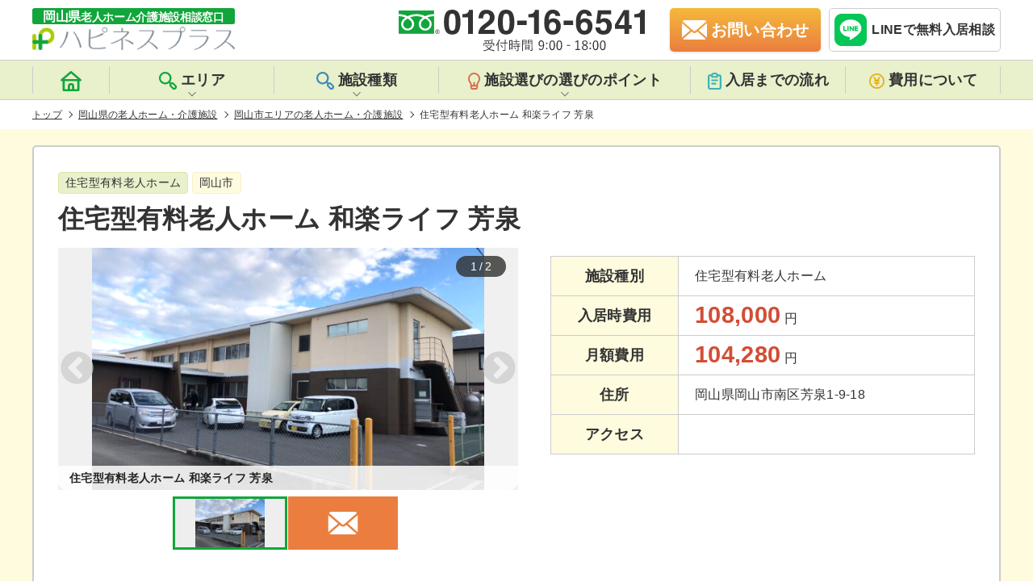

--- FILE ---
content_type: text/html; charset=UTF-8
request_url: https://okayama-roujinhome.jp/area/okayama/180800/
body_size: 18728
content:
<!DOCTYPE html>
<html lang="ja">

<head prefix="og:http://ogp.me/ns#">
            <meta charset="UTF-8">
        <meta name="viewport" content="width=device-width, initial-scale=1, maximum-scale=1">
        <meta http-equiv="X-UA-Compatible" content="ie=edge">
        <meta name="format-detection" content="telephone=no">
        <meta name="google-site-verification" content="">

        <!-- favicon -->
        <link rel="shortcut icon" href="https://okayama-roujinhome.jp/wp-content/themes/happiness/favicon/favicon.ico" type="image/x-icon">
        <link rel="icon" type="image/vnd.microsoft.icon" href="https://okayama-roujinhome.jp/wp-content/themes/happiness/favicon/favicon.ico">
        <link rel="icon" type="image/png" href="https://okayama-roujinhome.jp/wp-content/themes/happiness/favicon/icon-16x16.png" sizes="16x16">
        <link rel="icon" type="image/png" href="https://okayama-roujinhome.jp/wp-content/themes/happiness/favicon/icon-24x24.png" sizes="24x24">
        <link rel="icon" type="image/png" href="https://okayama-roujinhome.jp/wp-content/themes/happiness/favicon/icon-32x32.png" sizes="32x32">
        <link rel="icon" type="image/png" href="https://okayama-roujinhome.jp/wp-content/themes/happiness/favicon/icon-48x48.png" sizes="48x48">
        <link rel="apple-touch-icon" href="https://okayama-roujinhome.jp/wp-content/themes/happiness/favicon/apple-touch-icon-180x180.png">
        <link rel="icon" href="https://okayama-roujinhome.jp/wp-content/themes/happiness/favicon/android-chrome-192x192.png" sizes="192x192">
        <meta name="msapplication-TileImage" content="https://okayama-roujinhome.jp/wp-content/themes/happiness/favicon/mstile-144x144.png">

        <meta name="description" content="岡山県老人ホーム・介護施設相談窓口「ハピネスプラス」の入居相談員の池本です。岡山県岡山市にあります住宅型有料老人ホーム【住宅型有料老人ホーム 和楽ライフ 芳泉】 のご紹介です。※金額の詳しい詳細は掲載しておりません。お問い合わせ下さい。☆ここでは掲載できていない情報等もございます">
<title>住宅型有料老人ホーム   和楽ライフ   芳泉(岡山市の住宅型有料老人ホーム)</title>
  <link rel="canonical" href="https://okayama-roujinhome.jp/area/okayama/180800/"/>
  <script type="application/ld+json">
{
    "@context": "http://schema.org",
    "@type": "Article",
    "mainEntityOfPage": {
        "@type": "WebSite",
        "url": "https://okayama-roujinhome.jp/",
        "name": "岡山県老人ホーム・介護施設相談窓口『ハピネスプラス』",
        "author": {
            "@type": "Organization",
            "name": "株式会社リレーションプラス",
            "url": "https://okayama-roujinhome.jp/",
            "logo": "",
            "contactPoint": [{
                "@type": "ContactPoint",
                "telephone": "+81-120-16-6541",
                "contactType": "customer service",
                "email": "okayama.roujinhome@gmail.com",
                "areaServed": [
                    "JP"
                ],
                 "contactOption": [
                    "TollFree"
                ],
                 "availableLanguage": [
                    "Japanese"
                ]
            }]
        },
        "potentialAction": {
            "@type": "SearchAction",
            "target": "https://okayama-roujinhome.jp/facility/?s={search_term_string}",
            "query-input": "required name=search_term_string"
        }
    },
    "headline": "住宅型有料老人ホーム   和楽ライフ   芳泉",
    "description": "岡山県老人ホーム・介護施設相談窓口「ハピネスプラス」の入居相談員の池本です。岡山県岡山市にあります住宅型有料老人ホーム【住宅型有料老人ホーム 和楽ライフ 芳泉】 のご紹介です。※金額の詳しい詳細は掲載しておりません。お問い合わせ下さい。☆ここでは掲載できていない情報等もございます",
    "datePublished": "2018-03-22T14:42:00+09:00",
    "dateModified": "2023-11-25T16:25:36+09:00",
    "image": [
        "https://okayama-roujinhome.jp/wp-content/uploads/2018/03/5faff08b64400ee4a1e8338b682abb1f-600x371.jpg"
    ],
    "author": {
        "@type": "Organization",
        "name": "株式会社リレーションプラス"
    },
    "publisher": {
        "@type": "Organization",
        "name": "株式会社リレーションプラス",
        "logo": {
            "@type": "ImageObject",
            "url": "",
            "width": 0
        }
    }
}
</script>
<script type="application/ld+json">
{
    "@context": "http://schema.org",
    "@type": "Product",
    "name": "住宅型有料老人ホーム   和楽ライフ   芳泉",
    "description": "岡山県老人ホーム・介護施設相談窓口「ハピネスプラス」の入居相談員の池本です。岡山県岡山市にあります住宅型有料老人ホーム【住宅型有料老人ホーム 和楽ライフ 芳泉】 のご紹介です。※金額の詳しい詳細は掲載しておりません。お問い合わせ下さい。☆ここでは掲載できていない情報等もございます",
    "image": "https://okayama-roujinhome.jp/wp-content/uploads/2018/03/5faff08b64400ee4a1e8338b682abb1f-600x371.jpg",
    "category": "住宅型有料老人ホーム",
    "brand": "(株)桜梅桃里",
    "url": "https://okayama-roujinhome.jp/area/okayama/180800/",
    "releaseDate": "1970-01-01T00:00:00+00:00",
    "offers": [{
        "@type": "AggregateOffer",
        "alternateName": "入居時費用",
        "lowprice": 108000,
        "priceCurrency": "JPY"
    }, {
        "@type": "AggregateOffer",
        "alternateName": "月額費用",
        "lowprice": 104280,
        "priceCurrency": "JPY"
    }]
}
</script>
<script type="application/ld+json">
{
    "@context": "https://schema.org",
    "@type": "FAQPage",
    "mainEntity": [{
            "@type": "Question",
            "name": "資料請求はできますか？",
            "acceptedAnswer": {
                "@type": "Answer",
                "text": "はい。ご用意しております。<a href='https://okayama-roujinhome.jp/contact/?facilities=180800&#038;post_id=9956&#038;type=other'>こちら</a>よりお気軽にご請求ください。必要事項を記入し「 送信」 をクリックしてくだされば岡山県老人ホーム・ 介護施設相談窓口『 ハピネスプラス』 からメールにてご連絡をさせていただきます。 "
            }
        },
        {
            "@type": "Question",
            "name": "入居条件について教えてください。",
            "acceptedAnswer": {
                "@type": "Answer",
                "text": "住宅型有料老人ホーム   和楽ライフ   芳泉の入居条件は<ul></ul>となっております。 詳しくはフリーダイヤル：<a href='tel:0120166541'>0120 - 16 - 6541</a>もしくは<a href='https://okayama-roujinhome.jp/contact/?facilities=180800&#038;post_id=9956&#038;type=other'>お問い合わせフォーム</a>からいつでもお気軽にお問い合わせください。 "
            }
        },
        {
            "@type": "Question",
            "name": "入居にかかる費用を教えてください。",
            "acceptedAnswer": {
                "@type": "Answer",
                "text": "初期費用が108000、月額費用が104280となっております。詳しくは<a href='https://okayama-roujinhome.jp/area/okayama/180800/#priceplan'>こちら</a>からご確認いただけます。"
            }
        }
    ]
}
</script>
<script type="application/ld+json">
{
    "@context": "https://schema.org",
    "@type": "BreadcrumbList",
    "itemListElement": [{
            "@type": "ListItem",
            "position": 1,
            "item": {
                "@id": "https://okayama-roujinhome.jp/",
                "name": "岡山県老人ホーム・介護施設相談窓口『ハピネスプラス』"
            }
        },
                 {
            "@type": "ListItem",
            "position": 2,
            "item": {
                "@id": "https://okayama-roujinhome.jp/facility/",
                "name": "岡山県の老人ホーム・介護施設"
            }
        }
        ,
                 {
            "@type": "ListItem",
            "position": 3,
            "item": {
                "@id": "https://okayama-roujinhome.jp/area/okayama/",
                "name": "岡山市エリアの老人ホーム・介護施設"
            }
        }
        ,
                 {
            "@type": "ListItem",
            "position": 4,
            "item": {
                "@id": "httpsokayama-roujinhome.jp/area/okayama/180800/",
                "name": "住宅型有料老人ホーム   和楽ライフ   芳泉"
            }
        }
        
            ]
}
</script>
<meta property="og:title" content="住宅型有料老人ホーム   和楽ライフ   芳泉">
<meta property="og:description" content="岡山県老人ホーム・介護施設相談窓口「ハピネスプラス」の入居相談員の池本です。岡山県岡山市にあります住宅型有料老人ホーム【住宅型有料老人ホーム 和楽ライフ 芳泉】 のご紹介です。※金額の詳しい詳細は掲載しておりません。お問い合わせ下さい。☆ここでは掲載できていない情報等もございます">
<meta property="og:url" content="https://okayama-roujinhome.jp/area/okayama/180800/">
<meta property="og:image" content="https://okayama-roujinhome.jp/wp-content/uploads/2018/03/5faff08b64400ee4a1e8338b682abb1f-600x371.jpg">
<meta property="og:type" content="article">
<meta property="og:site_name" content="岡山県老人ホーム介護施設相談窓口ハピネスプラス">
<meta name="twitter:card" content="summary_large_image">
<meta name="twitter:site" content="@happinesplus">
<meta name='robots' content='max-image-preview:large' />
<link rel='dns-prefetch' href='//maps.google.com' />
<link rel='dns-prefetch' href='//s.w.org' />
<link rel='stylesheet' id='csviae-common-css'  href='https://okayama-roujinhome.jp/wp-content/plugins/csv-importer-and-exporter/css/common.css' media='all' />
<link rel='stylesheet' id='reset-css'  href='https://okayama-roujinhome.jp/wp-content/themes/happiness/css/sanitize.css' media='all' />
<link rel='stylesheet' id='common-style-css'  href='https://okayama-roujinhome.jp/wp-content/themes/happiness/css/style.css?v=1.2.7' media='all' />
<link rel='stylesheet' id='slick-css'  href='https://okayama-roujinhome.jp/wp-content/themes/happiness/css/slick.css' media='all' />
<link rel='stylesheet' id='lightbox-css'  href='https://okayama-roujinhome.jp/wp-content/themes/happiness/css/lightbox.css' media='all' />
<link rel='stylesheet' id='slick-theme-css'  href='https://okayama-roujinhome.jp/wp-content/themes/happiness/css/slick-theme.css' media='all' />
<style id='global-styles-inline-css' type='text/css'>
body{--wp--preset--color--black: #000000;--wp--preset--color--cyan-bluish-gray: #abb8c3;--wp--preset--color--white: #ffffff;--wp--preset--color--pale-pink: #f78da7;--wp--preset--color--vivid-red: #cf2e2e;--wp--preset--color--luminous-vivid-orange: #ff6900;--wp--preset--color--luminous-vivid-amber: #fcb900;--wp--preset--color--light-green-cyan: #7bdcb5;--wp--preset--color--vivid-green-cyan: #00d084;--wp--preset--color--pale-cyan-blue: #8ed1fc;--wp--preset--color--vivid-cyan-blue: #0693e3;--wp--preset--color--vivid-purple: #9b51e0;--wp--preset--gradient--vivid-cyan-blue-to-vivid-purple: linear-gradient(135deg,rgba(6,147,227,1) 0%,rgb(155,81,224) 100%);--wp--preset--gradient--light-green-cyan-to-vivid-green-cyan: linear-gradient(135deg,rgb(122,220,180) 0%,rgb(0,208,130) 100%);--wp--preset--gradient--luminous-vivid-amber-to-luminous-vivid-orange: linear-gradient(135deg,rgba(252,185,0,1) 0%,rgba(255,105,0,1) 100%);--wp--preset--gradient--luminous-vivid-orange-to-vivid-red: linear-gradient(135deg,rgba(255,105,0,1) 0%,rgb(207,46,46) 100%);--wp--preset--gradient--very-light-gray-to-cyan-bluish-gray: linear-gradient(135deg,rgb(238,238,238) 0%,rgb(169,184,195) 100%);--wp--preset--gradient--cool-to-warm-spectrum: linear-gradient(135deg,rgb(74,234,220) 0%,rgb(151,120,209) 20%,rgb(207,42,186) 40%,rgb(238,44,130) 60%,rgb(251,105,98) 80%,rgb(254,248,76) 100%);--wp--preset--gradient--blush-light-purple: linear-gradient(135deg,rgb(255,206,236) 0%,rgb(152,150,240) 100%);--wp--preset--gradient--blush-bordeaux: linear-gradient(135deg,rgb(254,205,165) 0%,rgb(254,45,45) 50%,rgb(107,0,62) 100%);--wp--preset--gradient--luminous-dusk: linear-gradient(135deg,rgb(255,203,112) 0%,rgb(199,81,192) 50%,rgb(65,88,208) 100%);--wp--preset--gradient--pale-ocean: linear-gradient(135deg,rgb(255,245,203) 0%,rgb(182,227,212) 50%,rgb(51,167,181) 100%);--wp--preset--gradient--electric-grass: linear-gradient(135deg,rgb(202,248,128) 0%,rgb(113,206,126) 100%);--wp--preset--gradient--midnight: linear-gradient(135deg,rgb(2,3,129) 0%,rgb(40,116,252) 100%);--wp--preset--duotone--dark-grayscale: url('#wp-duotone-dark-grayscale');--wp--preset--duotone--grayscale: url('#wp-duotone-grayscale');--wp--preset--duotone--purple-yellow: url('#wp-duotone-purple-yellow');--wp--preset--duotone--blue-red: url('#wp-duotone-blue-red');--wp--preset--duotone--midnight: url('#wp-duotone-midnight');--wp--preset--duotone--magenta-yellow: url('#wp-duotone-magenta-yellow');--wp--preset--duotone--purple-green: url('#wp-duotone-purple-green');--wp--preset--duotone--blue-orange: url('#wp-duotone-blue-orange');--wp--preset--font-size--small: 13px;--wp--preset--font-size--medium: 20px;--wp--preset--font-size--large: 36px;--wp--preset--font-size--x-large: 42px;}.has-black-color{color: var(--wp--preset--color--black) !important;}.has-cyan-bluish-gray-color{color: var(--wp--preset--color--cyan-bluish-gray) !important;}.has-white-color{color: var(--wp--preset--color--white) !important;}.has-pale-pink-color{color: var(--wp--preset--color--pale-pink) !important;}.has-vivid-red-color{color: var(--wp--preset--color--vivid-red) !important;}.has-luminous-vivid-orange-color{color: var(--wp--preset--color--luminous-vivid-orange) !important;}.has-luminous-vivid-amber-color{color: var(--wp--preset--color--luminous-vivid-amber) !important;}.has-light-green-cyan-color{color: var(--wp--preset--color--light-green-cyan) !important;}.has-vivid-green-cyan-color{color: var(--wp--preset--color--vivid-green-cyan) !important;}.has-pale-cyan-blue-color{color: var(--wp--preset--color--pale-cyan-blue) !important;}.has-vivid-cyan-blue-color{color: var(--wp--preset--color--vivid-cyan-blue) !important;}.has-vivid-purple-color{color: var(--wp--preset--color--vivid-purple) !important;}.has-black-background-color{background-color: var(--wp--preset--color--black) !important;}.has-cyan-bluish-gray-background-color{background-color: var(--wp--preset--color--cyan-bluish-gray) !important;}.has-white-background-color{background-color: var(--wp--preset--color--white) !important;}.has-pale-pink-background-color{background-color: var(--wp--preset--color--pale-pink) !important;}.has-vivid-red-background-color{background-color: var(--wp--preset--color--vivid-red) !important;}.has-luminous-vivid-orange-background-color{background-color: var(--wp--preset--color--luminous-vivid-orange) !important;}.has-luminous-vivid-amber-background-color{background-color: var(--wp--preset--color--luminous-vivid-amber) !important;}.has-light-green-cyan-background-color{background-color: var(--wp--preset--color--light-green-cyan) !important;}.has-vivid-green-cyan-background-color{background-color: var(--wp--preset--color--vivid-green-cyan) !important;}.has-pale-cyan-blue-background-color{background-color: var(--wp--preset--color--pale-cyan-blue) !important;}.has-vivid-cyan-blue-background-color{background-color: var(--wp--preset--color--vivid-cyan-blue) !important;}.has-vivid-purple-background-color{background-color: var(--wp--preset--color--vivid-purple) !important;}.has-black-border-color{border-color: var(--wp--preset--color--black) !important;}.has-cyan-bluish-gray-border-color{border-color: var(--wp--preset--color--cyan-bluish-gray) !important;}.has-white-border-color{border-color: var(--wp--preset--color--white) !important;}.has-pale-pink-border-color{border-color: var(--wp--preset--color--pale-pink) !important;}.has-vivid-red-border-color{border-color: var(--wp--preset--color--vivid-red) !important;}.has-luminous-vivid-orange-border-color{border-color: var(--wp--preset--color--luminous-vivid-orange) !important;}.has-luminous-vivid-amber-border-color{border-color: var(--wp--preset--color--luminous-vivid-amber) !important;}.has-light-green-cyan-border-color{border-color: var(--wp--preset--color--light-green-cyan) !important;}.has-vivid-green-cyan-border-color{border-color: var(--wp--preset--color--vivid-green-cyan) !important;}.has-pale-cyan-blue-border-color{border-color: var(--wp--preset--color--pale-cyan-blue) !important;}.has-vivid-cyan-blue-border-color{border-color: var(--wp--preset--color--vivid-cyan-blue) !important;}.has-vivid-purple-border-color{border-color: var(--wp--preset--color--vivid-purple) !important;}.has-vivid-cyan-blue-to-vivid-purple-gradient-background{background: var(--wp--preset--gradient--vivid-cyan-blue-to-vivid-purple) !important;}.has-light-green-cyan-to-vivid-green-cyan-gradient-background{background: var(--wp--preset--gradient--light-green-cyan-to-vivid-green-cyan) !important;}.has-luminous-vivid-amber-to-luminous-vivid-orange-gradient-background{background: var(--wp--preset--gradient--luminous-vivid-amber-to-luminous-vivid-orange) !important;}.has-luminous-vivid-orange-to-vivid-red-gradient-background{background: var(--wp--preset--gradient--luminous-vivid-orange-to-vivid-red) !important;}.has-very-light-gray-to-cyan-bluish-gray-gradient-background{background: var(--wp--preset--gradient--very-light-gray-to-cyan-bluish-gray) !important;}.has-cool-to-warm-spectrum-gradient-background{background: var(--wp--preset--gradient--cool-to-warm-spectrum) !important;}.has-blush-light-purple-gradient-background{background: var(--wp--preset--gradient--blush-light-purple) !important;}.has-blush-bordeaux-gradient-background{background: var(--wp--preset--gradient--blush-bordeaux) !important;}.has-luminous-dusk-gradient-background{background: var(--wp--preset--gradient--luminous-dusk) !important;}.has-pale-ocean-gradient-background{background: var(--wp--preset--gradient--pale-ocean) !important;}.has-electric-grass-gradient-background{background: var(--wp--preset--gradient--electric-grass) !important;}.has-midnight-gradient-background{background: var(--wp--preset--gradient--midnight) !important;}.has-small-font-size{font-size: var(--wp--preset--font-size--small) !important;}.has-medium-font-size{font-size: var(--wp--preset--font-size--medium) !important;}.has-large-font-size{font-size: var(--wp--preset--font-size--large) !important;}.has-x-large-font-size{font-size: var(--wp--preset--font-size--x-large) !important;}
</style>
<script src='https://okayama-roujinhome.jp/wp-includes/js/jquery/jquery.min.js' id='jquery-core-js'></script>
<script src='https://okayama-roujinhome.jp/wp-includes/js/jquery/jquery-migrate.min.js' id='jquery-migrate-js'></script>
<script src='https://okayama-roujinhome.jp/wp-content/themes/happiness/js/lightbox.js' id='lightbox-js'></script>
<script src='https://maps.google.com/maps/api/js?key=AIzaSyA6YsYQwG1yB5MRtF_xWhQvkr7ZKmUILCA' id='gmap-api-js'></script>
<script type='text/javascript' id='gmaps-js-extra'>
/* <![CDATA[ */
var gmapL10 = {"marker":{"zoom":14,"centerTo":true,"address":"\u5ca1\u5c71\u5e02\u5357\u533a\u82b3\u6cc91-9-18","lat":34.61879040000000173904481926001608371734619140625,"lng":133.9099578999999948791810311377048492431640625,"title":"\u4f4f\u5b85\u578b\u6709\u6599\u8001\u4eba\u30db\u30fc\u30e0   \u548c\u697d\u30e9\u30a4\u30d5   \u82b3\u6cc9"}};
/* ]]> */
</script>
<script src='https://okayama-roujinhome.jp/wp-content/themes/happiness/js/gmaps-1.1.0.min.js' id='gmaps-js'></script>
<script src='https://okayama-roujinhome.jp/wp-content/themes/happiness/js/megamenu.js' id='megamenu-js'></script>
<script src='https://okayama-roujinhome.jp/wp-content/themes/happiness/js/jquery.smoothScroll.min.js' id='smoothscroll-js'></script>
<script src='https://okayama-roujinhome.jp/wp-content/themes/happiness/js/jquery.matchHeight.min.js' id='matchheight-js'></script>
<script src='https://okayama-roujinhome.jp/wp-content/themes/happiness/js/common.js' id='common-script-js'></script>
<script src='https://okayama-roujinhome.jp/wp-content/themes/happiness/js/slick.min.js' id='slick-js'></script>
<link rel='shortlink' href='https://okayama-roujinhome.jp/?p=9956' />
<link rel="icon" href="https://okayama-roujinhome.jp/wp-content/uploads/2019/02/cropped-06597c68a5c312ad88403a961a21bf9b-32x32.png" sizes="32x32" />
<link rel="icon" href="https://okayama-roujinhome.jp/wp-content/uploads/2019/02/cropped-06597c68a5c312ad88403a961a21bf9b-192x192.png" sizes="192x192" />
<link rel="apple-touch-icon" href="https://okayama-roujinhome.jp/wp-content/uploads/2019/02/cropped-06597c68a5c312ad88403a961a21bf9b-180x180.png" />
<meta name="msapplication-TileImage" content="https://okayama-roujinhome.jp/wp-content/uploads/2019/02/cropped-06597c68a5c312ad88403a961a21bf9b-270x270.png" />

        <!--[if lt IE 9]>
	<script src="https://cdnjs.cloudflare.com/ajax/libs/html5shiv/3.7.3/html5shiv.js"></script>
<![endif]-->

        <!-- Global site tag (gtag.js) - Google Analytics -->
        <script async src="https://www.googletagmanager.com/gtag/js?id=G-W6G3SX49XH"></script>
        <script>
        window.dataLayer = window.dataLayer || [];

        function gtag() {
            dataLayer.push(arguments);
        }
        gtag('js', new Date());

        gtag('config', 'G-W6G3SX49XH');
        gtag('config', 'UA-114445016-1');
        </script>

    </head>
    <!-- HEADER -->

<body class="facility-template-default single single-facility postid-9956" id="pagetop">
<header id="header" class="header">
    <div class="header__inner">
        <div class="header__left">
            <a href="https://okayama-roujinhome.jp/">
                <img src="https://okayama-roujinhome.jp/wp-content/themes/happiness/img/common/logo.svg" alt="岡山県老人ホーム介護施設相談窓口ハピネスプラス" width="251" height="52" loading="eager">
            </a>
        </div>
        <div class="header__right">
            <div class="header__right--tel">
                <img src="https://okayama-roujinhome.jp/wp-content/themes/happiness/img/common/headerTel.svg" alt="岡山県老人ホーム介護施設相談窓口の電話番号は0120-16-6541です。" width="306" height="54">
            </div>
            <a href="https://okayama-roujinhome.jp/contact/" class="header__right--mail"><span>お問い合わせ</span></a>
            <div class="header__line">
                <a href="https://line.me/R/ti/p/%40183pamjo" target="_blank" rel="noopener nofollow noreferrer" onclick="gtag('event', 'line-tap', {'event_category': 'click'});">
                    <img src="https://okayama-roujinhome.jp/wp-content/themes/happiness/img/common/entryFixed__line.svg" alt="ハピネスプラスのLINE公式アカウントから無料の相談が受けれます。" width="50" height="50" loading="lazy">
                    <span>LINEで無料入居相談</span>
                </a>
            </div>
            <div class="header__sp" id="nav-mobile">
                <span></span>
                <span></span>
                <span></span>
            </div>
        </div>
    </div>
    <nav id="nav" class="nav">
        <div class="nav__inner">
            <ul class="nav__listBox">
                <li class="nav__listBox__lists">
                    <a href="https://okayama-roujinhome.jp/">
                        <span class="headerIcon">
                            <svg xmlns="http://www.w3.org/2000/svg" width="25.398" height="25.403" viewBox="0 0 25.398 25.403">
                                <path id="iconHome" class="iconHome" d="M26.972,12.479,15.54,2.317a1.27,1.27,0,0,0-1.677,0L2.431,12.479A1.271,1.271,0,0,0,3.27,14.7H4.54V26.134A1.27,1.27,0,0,0,5.81,27.4H23.593a1.27,1.27,0,0,0,1.27-1.27V14.7h1.27a1.271,1.271,0,0,0,.838-2.223Zm-11,12.385h-2.54V21.053a1.27,1.27,0,1,1,2.54,0Zm6.351,0H18.512V21.053a3.811,3.811,0,1,0-7.621,0v3.811H7.08V14.7H22.323ZM6.61,12.161,14.7,4.972l8.091,7.189Z" transform="translate(-2.003 -2.001)" />
                            </svg>
                        </span>
                        <span class="home">トップページ</span>
                    </a>
                </li>
                <li id="area" class="nav__listBox__lists area">
                    <div class="sec-tit">
                        <span class="headerIcon">
                            <svg xmlns="http://www.w3.org/2000/svg" width="21.832" height="21.914" viewBox="0 0 21.832 21.914">
                                <path id="iconSearch" class="iconSearch" d="M22.936,18.284l-2.274-2.329a3.383,3.383,0,0,0-3.734-.626l-.989-.989a7.689,7.689,0,1,0-1.549,1.549l.978.978a3.3,3.3,0,0,0,.582,3.8L18.279,23a3.313,3.313,0,1,0,4.657-4.712Zm-9.314-4.657a5.492,5.492,0,1,1,1.613-3.888,5.492,5.492,0,0,1-1.613,3.888Zm7.765,7.765a1.1,1.1,0,0,1-1.56,0L17.5,19.064a1.1,1.1,0,1,1,1.56-1.56l2.329,2.329a1.1,1.1,0,0,1,0,1.56Z" transform="translate(-2.096 -2.046)" />
                            </svg>
                        </span>エリア
                    </div>
                    <div class="areaList">
                        <ul class="areaList__box">
                            <li><a href="https://okayama-roujinhome.jp/area/niimi/">新見市</a></li>
<li><a href="https://okayama-roujinhome.jp/area/shoo/">勝央町</a></li>
<li><a href="https://okayama-roujinhome.jp/area/takahashi/">高梁市</a></li>
<li><a href="https://okayama-roujinhome.jp/area/nishiawakura/">西粟倉村</a></li>
<li><a href="https://okayama-roujinhome.jp/area/ihara/">井原市</a></li>
<li><a href="https://okayama-roujinhome.jp/area/mimasaka/">美作市</a></li>
<li><a href="https://okayama-roujinhome.jp/area/yakage/">矢掛町</a></li>
<li><a href="https://okayama-roujinhome.jp/area/kibichuo/">吉備中央町</a></li>
<li><a href="https://okayama-roujinhome.jp/area/soja/">総社市</a></li>
<li><a href="https://okayama-roujinhome.jp/area/akaiwa/">赤磐市</a></li>
<li><a href="https://okayama-roujinhome.jp/area/kasaoka/">笠岡市</a></li>
<li><a href="https://okayama-roujinhome.jp/area/wake/">和気町</a></li>
<li><a href="https://okayama-roujinhome.jp/area/satosho/">里庄町</a></li>
<li><a href="https://okayama-roujinhome.jp/area/bizen/">備前市</a></li>
<li><a href="https://okayama-roujinhome.jp/area/asakuchi/">浅口市</a></li>
<li><a href="https://okayama-roujinhome.jp/area/setouchi/">瀬戸内市</a></li>
<li><a href="https://okayama-roujinhome.jp/area/hayashima/">早島町</a></li>
<li><a href="https://okayama-roujinhome.jp/area/tamano/">玉野市</a></li>
<li><a href="https://okayama-roujinhome.jp/area/shinjo/">新庄村</a></li>
<li><a href="https://okayama-roujinhome.jp/area/%e6%b5%85%e5%8f%a3%e9%83%a1/">浅口郡</a></li>
<li><a href="https://okayama-roujinhome.jp/area/maniwa/">真庭市</a></li>
<li><a href="https://okayama-roujinhome.jp/area/%e5%b0%8f%e7%94%b0%e9%83%a1/">小田郡</a></li>
<li><a href="https://okayama-roujinhome.jp/area/kagamino/">鏡野町</a></li>
<li><a href="https://okayama-roujinhome.jp/area/other/">その他</a></li>
<li><a href="https://okayama-roujinhome.jp/area/tsuyama/">津山市</a></li>
<li><a href="https://okayama-roujinhome.jp/area/%e8%8b%ab%e7%94%b0%e9%83%a1/">苫田郡</a></li>
<li><a href="https://okayama-roujinhome.jp/area/misaki/">美咲町</a></li>
<li><a href="https://okayama-roujinhome.jp/area/%e5%8a%a0%e8%b3%80%e9%83%a1/">加賀郡</a></li>
<li><a href="https://okayama-roujinhome.jp/area/okayama/">岡山市</a></li>
<li><a href="https://okayama-roujinhome.jp/area/kumenan/">久米南町</a></li>
<li><a href="https://okayama-roujinhome.jp/area/%e4%b9%85%e7%b1%b3%e9%83%a1/">久米郡</a></li>
<li><a href="https://okayama-roujinhome.jp/area/kurashiki/">倉敷市</a></li>
<li><a href="https://okayama-roujinhome.jp/area/nagi/">奈義町</a></li>
                        </ul>
                    </div>
                </li>
                <li id="kind" class="nav__listBox__lists kind">
                    <div class="sec-tit">
                        <span class="headerIcon">
                            <svg xmlns="http://www.w3.org/2000/svg" width="21.832" height="21.914" viewBox="0 0 21.832 21.914">
                                <path id="iconKind" class="iconKind" d="M22.936,18.284l-2.274-2.329a3.383,3.383,0,0,0-3.734-.626l-.989-.989a7.689,7.689,0,1,0-1.549,1.549l.978.978a3.3,3.3,0,0,0,.582,3.8L18.279,23a3.313,3.313,0,1,0,4.657-4.712Zm-9.314-4.657a5.492,5.492,0,1,1,1.613-3.888,5.492,5.492,0,0,1-1.613,3.888Zm7.765,7.765a1.1,1.1,0,0,1-1.56,0L17.5,19.064a1.1,1.1,0,1,1,1.56-1.56l2.329,2.329a1.1,1.1,0,0,1,0,1.56Z" transform="translate(-2.096 -2.046)" />
                            </svg>
                        </span>施設種類
                    </div>
                    <div class="kindList">
                        <ul class="kindList__box">
                            <li><a href="https://okayama-roujinhome.jp/kind/%e4%bb%8b%e8%ad%b7%e4%bb%98%e6%9c%89%e6%96%99%e8%80%81%e4%ba%ba%e3%83%9b%e3%83%bc%e3%83%a0/">介護付有料老人ホーム</a></li>
<li><a href="https://okayama-roujinhome.jp/kind/%e4%bd%8f%e5%ae%85%e5%9e%8b%e6%9c%89%e6%96%99%e8%80%81%e4%ba%ba%e3%83%9b%e3%83%bc%e3%83%a0/">住宅型有料老人ホーム</a></li>
<li><a href="https://okayama-roujinhome.jp/kind/%e3%82%b5%e3%83%bc%e3%83%93%e3%82%b9%e4%bb%98%e9%ab%98%e9%bd%a2%e8%80%85%e5%90%91%e3%81%91%e4%bd%8f%e5%ae%85/">サービス付高齢者向け住宅</a></li>
<li><a href="https://okayama-roujinhome.jp/kind/%e3%82%b0%e3%83%ab%e3%83%bc%e3%83%97%e3%83%9b%e3%83%bc%e3%83%a0/">グループホーム</a></li>
<li><a href="https://okayama-roujinhome.jp/kind/%e7%89%b9%e5%88%a5%e9%a4%8a%e8%ad%b7%e8%80%81%e4%ba%ba%e3%83%9b%e3%83%bc%e3%83%a0/">特別養護老人ホーム</a></li>
<li><a href="https://okayama-roujinhome.jp/kind/%e3%82%b1%e3%82%a2%e3%83%8f%e3%82%a6%e3%82%b9%ef%bc%88%e8%bb%bd%e8%b2%bb%e8%80%81%e4%ba%ba%e3%83%9b%e3%83%bc%e3%83%a0%ef%bc%89/">ケアハウス（軽費老人ホーム）</a></li>
<li><a href="https://okayama-roujinhome.jp/kind/%e7%89%b9%e5%ae%9a%e6%96%bd%e8%a8%ad%e5%85%a5%e5%b1%85%e8%80%85%e7%94%9f%e6%b4%bb%e4%bb%8b%e8%ad%b7%e6%9c%89%e6%96%99%e8%80%81%e4%ba%ba%e3%83%9b%e3%83%bc%e3%83%a0/">特定施設入居者生活介護有料老人ホーム</a></li>
<li><a href="https://okayama-roujinhome.jp/kind/%e5%9c%b0%e5%9f%9f%e5%af%86%e7%9d%80%e5%9e%8b%e7%89%b9%e5%ae%9a%e6%96%bd%e8%a8%ad%e5%85%a5%e5%b1%85%e8%80%85%e7%94%9f%e6%b4%bb%e4%bb%8b%e8%ad%b7%e6%9c%89%e6%96%99%e8%80%81%e4%ba%ba%e3%83%9b%e3%83%bc/">地域密着型特定施設入居者生活介護有料老人ホーム</a></li>
                        </ul>
                    </div>
                </li>
                <li id="point" class="nav__listBox__lists point">
                    <div class="sec-tit">
                        <span class="headerIcon">
                            <svg xmlns="http://www.w3.org/2000/svg" width="15.262" height="20.988" viewBox="0 0 15.262 20.988">
                                <path id="iconBulb" class="iconBulb" d="M16.487,2.736A7.635,7.635,0,0,0,5.774,13.525a4.331,4.331,0,0,1,1.088,2.738v2.862a2.862,2.862,0,0,0,2.862,2.862H13.54A2.862,2.862,0,0,0,16.4,19.125V16.444A4.932,4.932,0,0,1,17.565,13.4,7.632,7.632,0,0,0,16.487,2.717ZM14.493,19.125a.954.954,0,0,1-.954.954H9.724a.954.954,0,0,1-.954-.954v-.954h5.724Zm1.593-6.907a6.8,6.8,0,0,0-1.593,4.045H12.586V13.4a.954.954,0,1,0-1.908,0v2.862H8.77a6.2,6.2,0,0,0-1.526-3.968A5.721,5.721,0,1,1,17.355,8.632a5.619,5.619,0,0,1-1.269,3.587Z" transform="translate(-4 -0.999)" />
                            </svg>
                        </span>施設選びの選びのポイント
                    </div>
                    <div class="pointList">
                        <ul class="pointList__box">
                            <li><a href="https://okayama-roujinhome.jp/kind/">老人ホームの種類</a></li>
                            <li><a href="https://okayama-roujinhome.jp/point/">施設選びのポイント</a></li>
                            <li><a href="https://okayama-roujinhome.jp/flow/">入居までの流れ</a></li>
                            <li><a href="https://okayama-roujinhome.jp/cost/">費用について</a></li>
                            <li><a href="https://okayama-roujinhome.jp/case/">トラブル事例</a></li>
                            <li><a href="https://okayama-roujinhome.jp/merit/">掲載をご希望の施設様</a></li>
                        </ul>
                    </div>
                </li>
                <li class="nav__listBox__lists">
                    <a href="https://okayama-roujinhome.jp/flow/">
                        <span class="headerIcon">
                            <svg xmlns="http://www.w3.org/2000/svg" width="16.943" height="21.178" viewBox="0 0 16.943 21.178">
                                <path id="iconBinder" class="iconBinder" d="M13.53,14.707H9.295a1.059,1.059,0,1,0,0,2.118H13.53a1.059,1.059,0,1,0,0-2.118ZM17.766,4.118h-1.25A3.177,3.177,0,0,0,13.53,2H11.412A3.177,3.177,0,0,0,8.426,4.118H7.177A3.177,3.177,0,0,0,4,7.295V20a3.177,3.177,0,0,0,3.177,3.177H17.766A3.177,3.177,0,0,0,20.943,20V7.295a3.177,3.177,0,0,0-3.177-3.177ZM10.353,5.177a1.059,1.059,0,0,1,1.059-1.059H13.53a1.059,1.059,0,0,1,1.059,1.059V6.236H10.353ZM18.825,20a1.059,1.059,0,0,1-1.059,1.059H7.177A1.059,1.059,0,0,1,6.118,20V7.295A1.059,1.059,0,0,1,7.177,6.236H8.236V7.295A1.059,1.059,0,0,0,9.295,8.353h6.353a1.059,1.059,0,0,0,1.059-1.059V6.236h1.059a1.059,1.059,0,0,1,1.059,1.059Zm-3.177-9.53H9.295a1.059,1.059,0,1,0,0,2.118h6.353a1.059,1.059,0,1,0,0-2.118Z" transform="translate(-4 -2)" />
                            </svg>
                        </span>入居までの流れ
                    </a>
                </li>
                <li class="nav__listBox__lists">
                    <a href="https://okayama-roujinhome.jp/cost/">
                        <span class="headerIcon">
                            <svg xmlns="http://www.w3.org/2000/svg" width="19.169" height="19.169" viewBox="0 0 19.169 19.169">
                                <path id="iconMoney" class="iconMoney" d="M10.584,1a9.584,9.584,0,1,0,9.584,9.584A9.584,9.584,0,0,0,10.584,1Zm0,17.426a7.842,7.842,0,1,1,7.842-7.842,7.842,7.842,0,0,1-7.842,7.842ZM13.05,5.749l-2.466,3.7-2.466-3.7a.871.871,0,0,0-1.455.958L8.5,9.469H7.97a.871.871,0,1,0,0,1.743H9.713l.044.07v.8H7.97a.871.871,0,1,0,0,1.743H9.713v1.987a.871.871,0,0,0,1.743,0V13.826H13.2a.871.871,0,0,0,0-1.743H11.456v-.8l.044-.07h1.7a.871.871,0,1,0,0-1.743h-.531l1.838-2.762a.871.871,0,0,0-1.455-.958Z" transform="translate(-1 -1)" />
                            </svg>
                        </span>費用について
                    </a>
                </li>
            </ul>
        </div>
        <div class="nav__cv">
            <a href="tel:0120-16-6541" onclick="gtag('event', 'tel-tap', {'event_category': 'click'});">
                <img src="https://okayama-roujinhome.jp/wp-content/themes/happiness/img/common/entryFixed__tel--w.svg" alt="ハピネスプラスへの電話は0120-16-6541 受付時間9:30〜18:00 お気軽にお問い合わせください。" width="64" height="64" loading="lazy">
                <p><span>0120-16-6541</span>9:30〜18:00</p>
            </a>
            <a href="https://okayama-roujinhome.jp/contact/">
                <img src="https://okayama-roujinhome.jp/wp-content/themes/happiness/img/common/entryFixed__mail--w.svg" alt="ハピネスプラスへのお問い合わせは24時間受付中　お気軽にお問い合わせください。" width="64" height="64" loading="lazy">
                <p>お問い合わせ</p>
            </a>
            <a href="https://line.me/R/ti/p/%40183pamjo" target="_blank" rel="noopener nofollow noreferrer"onclick="gtag('event', 'line-tap', {'event_category': 'click'});">
                <img src="https://okayama-roujinhome.jp/wp-content/themes/happiness/img/common/entryFixed__line--w.svg" alt="ハピネスプラスのLINE公式アカウントから無料の相談が受けれます。" width="64" height="64" loading="lazy">
                <p>無料入居相談</p>
            </a>
        </div>
    </nav>
</header>

<div class="header__blockproxy"></div>

<div class="breadcrumbs">
    <ul>
        <li>
            <a href="https://okayama-roujinhome.jp/">トップ</a>
        </li>
                <li>
            <a href="https://okayama-roujinhome.jp/facility/">
岡山県の老人ホーム・介護施設
</a>
        </li>
                <li>
            <a href="https://okayama-roujinhome.jp/area/okayama/">
岡山市エリアの老人ホーム・介護施設
</a>
        </li>
                <li>
            住宅型有料老人ホーム   和楽ライフ   芳泉
        </li>
            </ul>
</div>


<div class="facilityArticle">
    <div class="facilityArticle__top">
        <section class="facilityArticle__top__box">
            <ul class="facilityArticle__top__box--tag">
                                                <li>住宅型有料老人ホーム</li>
                                                                <li>岡山市</li>
                            </ul>
            <h1>住宅型有料老人ホーム   和楽ライフ   芳泉</h1>
            <div class="facilityArticle__top__box__container">
                <div class="facility-article__gallery">
                    <div class="facility-article__gallery__img">
                                                                        <div class="facility-article__gallery__img__item">
                            <div class="facility-article__gallery__img__item__photobox">
                                <a href="https://okayama-roujinhome.jp/wp-content/uploads/2018/03/5faff08b64400ee4a1e8338b682abb1f-scaled.jpg" data-lightbox="gallery_lightbox">
                                    <img width="600" height="371" src="https://okayama-roujinhome.jp/wp-content/uploads/2018/03/5faff08b64400ee4a1e8338b682abb1f-600x371.jpg" class="attachment-thumb-big size-thumb-big wp-post-image" alt="岡山市南区芳泉にある住宅型有料老人ホーム和楽ライフ芳泉の外観写真(2022年10月19日撮影)" srcset="https://okayama-roujinhome.jp/wp-content/uploads/2018/03/5faff08b64400ee4a1e8338b682abb1f-600x371.jpg 600w, https://okayama-roujinhome.jp/wp-content/uploads/2018/03/5faff08b64400ee4a1e8338b682abb1f-105x65.jpg 105w" sizes="(max-width: 600px) 100vw, 600px" />                                </a>
                            </div>
                            <div class="facility-article__gallery__img__item__photobox-text">
                                <p class="facility-article__gallery__img__item__photobox-text__desc">
                                    住宅型有料老人ホーム   和楽ライフ   芳泉                                </p>
                            </div>
                        </div>
                                                                        <div class="facility-article__gallery__img__item cv">
                            <p>こちらの施設はいかがでしたか？</p>
                            <p>資料請求・見学予約やご相談を無料で承っております。<br>
                                お気軽にお問い合わせください。</p>
                            <a href="tel:0120-16-6541" class="tel" onclick="gtag('event', 'tel-tap', {'event_category': 'click'});">
                                <img src="https://okayama-roujinhome.jp/wp-content/themes/happiness/img/common/cvTel.svg" alt="相談員への入居相談・見学予約はすべて無料電話番号は0120-16-6541です。" width="308" height="72" loading="lazy">
                            </a>
                            <a href="https://okayama-roujinhome.jp/contact/?facilities=180800&post_id=9956" class="mail">
                                <img src="https://okayama-roujinhome.jp/wp-content/themes/happiness/img/common/iconMail.svg" alt="資料請求・見学予約は無料です" width="50" height="50" loading="lazy">
                                <span>資料請求・<br>見学予約</span>
                            </a>
                            <a href="https://line.me/R/ti/p/%40183pamjo" target="_blank" rel="noopener nofollow noreferrer" onclick="gtag('event', 'line-tap', {'event_category': 'click'});">
                                <img src="https://okayama-roujinhome.jp/wp-content/themes/happiness/img/common/entryFixed__line.svg" alt="ハピネスプラスのLINE公式アカウントから無料の相談が受けれます。" width="50" height="50" loading="lazy">
                                <span>LINE相談</span>
                            </a>
                        </div>
                        
                    </div>
                    <div class="facility-article__gallery__thumb">
                                                <div class="facility-article__gallery__thumb__item">
                            <img width="200" height="141" src="https://okayama-roujinhome.jp/wp-content/uploads/2018/03/5faff08b64400ee4a1e8338b682abb1f-200x141.jpg" class="attachment-thumb-small size-thumb-small wp-post-image" alt="岡山市南区芳泉にある住宅型有料老人ホーム和楽ライフ芳泉の外観写真(2022年10月19日撮影)" loading="lazy" />                        </div>
                                                                        <div class="facility-article__gallery__thumb__item cv">
                            <img src="https://okayama-roujinhome.jp/wp-content/themes/happiness/img/common/iconMail__mar.svg" alt="資料請求・見学予約は無料です" width="50" height="50" loading="lazy">
                        </div>
                    </div>
                </div>

                <div class="facilityArticle__top__box__right">
                                        <table>
                        <tbody>
                            <tr>
                                <th>施設種別</th>
                                <td class="kind">
                                                                                                            住宅型有料老人ホーム                                                                    </td>
                            </tr>
                            <tr>
                                <th>入居時費用</th>
                                <td class="price">
                                    <span>108,000</span>円                                </td>
                            </tr>
                            <tr>
                                <th>月額費用</th>
                                <td class="price">
                                    <span>104,280</span>円                                </td>
                            </tr>
                            <tr>
                                <th>住所</th>
                                <td>
                                    岡山県岡山市南区芳泉1-9-18                                </td>
                            </tr>
                            <tr>
                                <th>アクセス</th>
                                <td></td>
                            </tr>
                        </tbody>
                    </table>
                                    </div>
            </div>
        </section>

        <div class="facilityArticle__top__cv">
            <p class="txt">
                <span>
                    岡山市の住宅型有料老人ホーム   和楽ライフ   芳泉                </span>
                相談員への入居相談・見学予約はすべて無料
            </p>
            <div class="facilityArticle__top__cv__inner">
                <a href="tel:0120-16-6541" class="tel" onclick="gtag('event', 'tel-tap', {'event_category': 'click'});">
                    <img src="https://okayama-roujinhome.jp/wp-content/themes/happiness/img/common/facilityCv.svg" alt="相談員への入居相談・見学予約はすべて無料電話番号は0120-16-6541です。" width="308" height="72" loading="lazy">
                </a>
                <a href="https://okayama-roujinhome.jp/contact/?facilities=180800&post_id=9956" class="mail"><span>資料請求・<br>見学予約</span></a>
                <a href="https://line.me/R/ti/p/%40183pamjo" target="_blank" rel="noopener nofollow noreferrer" onclick="gtag('event', 'line-tap', {'event_category': 'click'});">
                    <img src="https://okayama-roujinhome.jp/wp-content/themes/happiness/img/common/entryFixed__line.svg" alt="ハピネスプラスのLINE公式アカウントから無料の相談が受けれます。" width="50" height="50" loading="lazy">
                    <span>LINE相談</span>
                </a>
            </div>
        </div>

    </div><!--  -->

    <div class="facilityArticle__container">
        <div class="facilityArticle__main">
            <section id="overview" class="facilityArticle__main__catch">
                <h2 class="pageSectionTitle">住宅型有料老人ホーム   和楽ライフ   芳泉の施設説明</h2>
                <div class="pageSectionContent">
                    <p>岡山県老人ホーム・介護施設相談窓口「ハピネスプラス」の入居相談員の池本です。</p>
<p>岡山県岡山市にあります住宅型有料老人ホーム【住宅型有料老人ホーム 和楽ライフ 芳泉】 のご紹介です。</p>
<p><strong>※</strong><strong>金額の詳しい詳細は掲載しておりません。お問い合わせ下さい。</strong></p>
<p>☆ここでは掲載できていない情報等もございますので、是非一度【岡山県老人ホーム・介護施設相談窓口】までお問い合わせください☆</p>
<p>※お問い合わせはこちらまで※<br />
岡山県老人ホーム・介護施設相談窓口「ハピネスプラス」</p>
<p>フリーダイヤル：0120-16-6541</p>
                </div>
            </section>
            <section id="introduce" class="facilityArticle__main__intro">
                <h2 class="pageSectionTitle">住宅型有料老人ホーム   和楽ライフ   芳泉の施設紹介</h2>
                <ul class="boxFlex">
                                    </ul>
            </section>
            <section id="organization" class="facilityArticle__main__kaigo">
                <h2 class="pageSectionTitle">住宅型有料老人ホーム   和楽ライフ   芳泉の介護・医療体制</h2>
                <div class="facilityArticle__main__kaigo__hospital">
                    <h3>介護</h3>
                    <table>
                        <tbody>
                            <tr>
                                <th>夜間体制</th>
                                <td>
                                    なし                                </td>
                            </tr>
                            <tr>
                                <th>居室清掃</th>
                                <td>
                                    なし                                </td>
                            </tr>
                        </tbody>
                    </table>
                </div>
                <div class="facilityArticle__main__kaigo__hospital">
                    <h3>病院との連携</h3>
                    <table>
                        <tbody>
                            <tr>
                                <th>医師待機</th>
                                <td>
                                    なし                                </td>
                            </tr>
                            <tr>
                                <th>看護師待機</th>
                                <td>
                                    なし                                </td>
                            </tr>
                            <tr>
                                <th>連携病院</th>
                                <td>
                                    なし                                </td>
                            </tr>
                            <tr>
                                <th>定期健康診断</th>
                                <td>
                                    なし                                </td>
                            </tr>
                        </tbody>
                    </table>
                </div>
                <div class="facilityArticle__main__kaigo__disease">
                    <h3>疾病への対応</h3>
                    <div class="taxo__meaning">
                        <div class="taxo__meaning__box">
                            <div class="taxo__meaning__mark able">○</div>
                            <div class="taxo__meaning__desc">該当します</div>
                        </div>
                        <div class="taxo__meaning__box">
                            <div class="taxo__meaning__mark inquery">△</div>
                            <div class="taxo__meaning__desc">お問い合わせください</div>
                        </div>
                    </div>
                    <ul class="facility-article__taxo__list taxo__list">
                                                                                                                                                <li class="taxo__list__item inquery">
                            <p class="taxo__list__item__text">胃ろう</p>
                        </li>
                                                <li class="taxo__list__item inquery">
                            <p class="taxo__list__item__text">気管切開</p>
                        </li>
                                                <li class="taxo__list__item inquery">
                            <p class="taxo__list__item__text">たん吸引</p>
                        </li>
                                                <li class="taxo__list__item inquery">
                            <p class="taxo__list__item__text">バルーン</p>
                        </li>
                                                <li class="taxo__list__item inquery">
                            <p class="taxo__list__item__text">人工透析</p>
                        </li>
                                                <li class="taxo__list__item inquery">
                            <p class="taxo__list__item__text">在宅酸素</p>
                        </li>
                                                <li class="taxo__list__item inquery">
                            <p class="taxo__list__item__text">肝炎</p>
                        </li>
                                                <li class="taxo__list__item inquery">
                            <p class="taxo__list__item__text">結核</p>
                        </li>
                                                <li class="taxo__list__item inquery">
                            <p class="taxo__list__item__text">インスリン</p>
                        </li>
                                                <li class="taxo__list__item inquery">
                            <p class="taxo__list__item__text">MRSA</p>
                        </li>
                                                <li class="taxo__list__item inquery">
                            <p class="taxo__list__item__text">人工肛門・ストマ</p>
                        </li>
                                                <li class="taxo__list__item inquery">
                            <p class="taxo__list__item__text">床ずれ</p>
                        </li>
                                                <li class="taxo__list__item inquery">
                            <p class="taxo__list__item__text">人工呼吸器</p>
                        </li>
                                                <li class="taxo__list__item inquery">
                            <p class="taxo__list__item__text">経鼻栄養</p>
                        </li>
                                                <li class="taxo__list__item inquery">
                            <p class="taxo__list__item__text">ペースメーカー</p>
                        </li>
                                                <li class="taxo__list__item inquery">
                            <p class="taxo__list__item__text">疥癬(かいせん)</p>
                        </li>
                                                <li class="taxo__list__item inquery">
                            <p class="taxo__list__item__text">筋萎縮性側索硬化症(ALS)</p>
                        </li>
                                                <li class="taxo__list__item inquery">
                            <p class="taxo__list__item__text">梅毒</p>
                        </li>
                                                <li class="taxo__list__item inquery">
                            <p class="taxo__list__item__text">ヒト免疫不全ウイルス感染症(HIV)</p>
                        </li>
                                                <li class="taxo__list__item inquery">
                            <p class="taxo__list__item__text">認知障害(徘徊など)</p>
                        </li>
                                                <li class="taxo__list__item inquery">
                            <p class="taxo__list__item__text">嚥下障害(食事の対応など)</p>
                        </li>
                                                <li class="taxo__list__item inquery">
                            <p class="taxo__list__item__text">理学療法(リハビリなど)</p>
                        </li>
                                                <li class="taxo__list__item inquery">
                            <p class="taxo__list__item__text">施設出入口のドアロック</p>
                        </li>
                                                <li class="taxo__list__item inquery">
                            <p class="taxo__list__item__text">食事療法</p>
                        </li>
                                                <li class="taxo__list__item inquery">
                            <p class="taxo__list__item__text">中心静脈栄養（IVH）</p>
                        </li>
                                                <li class="taxo__list__item inquery">
                            <p class="taxo__list__item__text">誤嚥性肺炎</p>
                        </li>
                                                <li class="taxo__list__item inquery">
                            <p class="taxo__list__item__text">喘息・気管支炎</p>
                        </li>
                                                <li class="taxo__list__item inquery">
                            <p class="taxo__list__item__text">パーキンソン病</p>
                        </li>
                                                <li class="taxo__list__item inquery">
                            <p class="taxo__list__item__text">統合失調症</p>
                        </li>
                                                <li class="taxo__list__item inquery">
                            <p class="taxo__list__item__text">鬱病</p>
                        </li>
                                                <li class="taxo__list__item inquery">
                            <p class="taxo__list__item__text">リウマチ・関節症</p>
                        </li>
                                                <li class="taxo__list__item inquery">
                            <p class="taxo__list__item__text">骨折・骨粗鬆症</p>
                        </li>
                                                <li class="taxo__list__item inquery">
                            <p class="taxo__list__item__text">脳梗塞・脳卒中・くも膜下</p>
                        </li>
                                                <li class="taxo__list__item inquery">
                            <p class="taxo__list__item__text">心筋梗塞・心臓病・狭心症</p>
                        </li>
                                                <li class="taxo__list__item inquery">
                            <p class="taxo__list__item__text">ガン</p>
                        </li>
                                                                                                                                            </ul>
                </div>
                <div class="facilityArticle__main__kaigo__feature">
                    <h3>施設のこだわり・特徴</h3>
                    <div class="taxo__meaning">
                        <div class="taxo__meaning__box">
                            <div class="taxo__meaning__mark able">○</div>
                            <div class="taxo__meaning__desc">該当します</div>
                        </div>
                        <div class="taxo__meaning__box">
                            <div class="taxo__meaning__mark inquery">△</div>
                            <div class="taxo__meaning__desc">お問い合わせください</div>
                        </div>
                    </div>
                    <ul class="facility-article__taxo__list taxo__list">
                                                                                                                        
                        <li class="taxo__list__item inquery">
                            <p class="taxo__list__item__text">新規オープン</p>
                        </li>
                        
                        <li class="taxo__list__item inquery">
                            <p class="taxo__list__item__text">即入居可</p>
                        </li>
                        
                        <li class="taxo__list__item inquery">
                            <p class="taxo__list__item__text">体験入居可</p>
                        </li>
                        
                        <li class="taxo__list__item inquery">
                            <p class="taxo__list__item__text">24時間介護士常駐</p>
                        </li>
                        
                        <li class="taxo__list__item inquery">
                            <p class="taxo__list__item__text">日中看護師常駐</p>
                        </li>
                        
                        <li class="taxo__list__item inquery">
                            <p class="taxo__list__item__text">24時間看護師常駐</p>
                        </li>
                        
                        <li class="taxo__list__item inquery">
                            <p class="taxo__list__item__text">理学療法士</p>
                        </li>
                        
                        <li class="taxo__list__item inquery">
                            <p class="taxo__list__item__text">手厚い人員体制</p>
                        </li>
                        
                        <li class="taxo__list__item inquery">
                            <p class="taxo__list__item__text">リハビリ体制</p>
                        </li>
                        
                        <li class="taxo__list__item inquery">
                            <p class="taxo__list__item__text">夜間有人</p>
                        </li>
                        
                        <li class="taxo__list__item inquery">
                            <p class="taxo__list__item__text">訪問看護</p>
                        </li>
                        
                        <li class="taxo__list__item inquery">
                            <p class="taxo__list__item__text">終身利用可能</p>
                        </li>
                        
                        <li class="taxo__list__item inquery">
                            <p class="taxo__list__item__text">終末期対応可</p>
                        </li>
                        
                        <li class="taxo__list__item inquery">
                            <p class="taxo__list__item__text">個室あり</p>
                        </li>
                        
                        <li class="taxo__list__item inquery">
                            <p class="taxo__list__item__text">2人部屋、夫婦入居可</p>
                        </li>
                        
                        <li class="taxo__list__item inquery">
                            <p class="taxo__list__item__text">ナースコール</p>
                        </li>
                        
                        <li class="taxo__list__item inquery">
                            <p class="taxo__list__item__text">交通便利</p>
                        </li>
                        
                        <li class="taxo__list__item inquery">
                            <p class="taxo__list__item__text">居室広い</p>
                        </li>
                        
                        <li class="taxo__list__item inquery">
                            <p class="taxo__list__item__text">居室トイレ付き</p>
                        </li>
                        
                        <li class="taxo__list__item inquery">
                            <p class="taxo__list__item__text">居室風呂付き</p>
                        </li>
                        
                        <li class="taxo__list__item inquery">
                            <p class="taxo__list__item__text">居室キッチン付き</p>
                        </li>
                        
                        <li class="taxo__list__item inquery">
                            <p class="taxo__list__item__text">介護ベッド付き</p>
                        </li>
                        
                        <li class="taxo__list__item inquery">
                            <p class="taxo__list__item__text">居室家具付き</p>
                        </li>
                        
                        <li class="taxo__list__item inquery">
                            <p class="taxo__list__item__text">ネット利用可</p>
                        </li>
                        
                        <li class="taxo__list__item inquery">
                            <p class="taxo__list__item__text">機械浴、特殊浴</p>
                        </li>
                        
                        <li class="taxo__list__item inquery">
                            <p class="taxo__list__item__text">入浴週3回</p>
                        </li>
                        
                        <li class="taxo__list__item inquery">
                            <p class="taxo__list__item__text">理美容サービス</p>
                        </li>
                        
                        <li class="taxo__list__item inquery">
                            <p class="taxo__list__item__text">レク毎日</p>
                        </li>
                        
                        <li class="taxo__list__item inquery">
                            <p class="taxo__list__item__text">園芸庭園</p>
                        </li>
                        
                        <li class="taxo__list__item inquery">
                            <p class="taxo__list__item__text">カラオケ</p>
                        </li>
                        
                        <li class="taxo__list__item inquery">
                            <p class="taxo__list__item__text">将棋囲碁</p>
                        </li>
                        
                        <li class="taxo__list__item inquery">
                            <p class="taxo__list__item__text">病院、クリニック併設</p>
                        </li>
                        
                        <li class="taxo__list__item inquery">
                            <p class="taxo__list__item__text">口腔ケア</p>
                        </li>
                        
                        <li class="taxo__list__item inquery">
                            <p class="taxo__list__item__text">ゲストルーム</p>
                        </li>
                        
                        <li class="taxo__list__item inquery">
                            <p class="taxo__list__item__text">ショートステイ可</p>
                        </li>
                        
                        <li class="taxo__list__item inquery">
                            <p class="taxo__list__item__text">低価格プラン</p>
                        </li>
                        
                        <li class="taxo__list__item inquery">
                            <p class="taxo__list__item__text">入居金0円</p>
                        </li>
                        
                        <li class="taxo__list__item inquery">
                            <p class="taxo__list__item__text">高級プレミアム</p>
                        </li>
                        
                        <li class="taxo__list__item inquery">
                            <p class="taxo__list__item__text">喫煙スペース</p>
                        </li>
                        
                        <li class="taxo__list__item inquery">
                            <p class="taxo__list__item__text">館内禁煙</p>
                        </li>
                                                                                                                                            </ul>
                </div>
            </section>
            <section id="priceplan" class="facilityArticle__main__price">
                <h2 class="pageSectionTitle">住宅型有料老人ホーム   和楽ライフ   芳泉費用</h2>
                <div class="facilityArticle__main__price__container">
                    <div class="facilityArticle__main__price__start">
                        <table>
                            <tbody>
                                <tr class="tit">
                                    <th>入居時費用</th>
                                    <td>
                                        <span>108,000</span>円                                    </td>
                                </tr>
                                <tr>
                                    <th>入居金</th>
                                    <td>
                                        0円                                    </td>
                                </tr>
                                <tr>
                                    <th>前払い金</th>
                                    <td>
                                        0円                                    </td>
                                </tr>
                                <tr>
                                    <th>敷金</th>
                                    <td>
                                        108,000円                                    </td>
                                </tr>
                                <tr>
                                    <th>保証金</th>
                                    <td>
                                        0円                                    </td>
                                </tr>
                                <tr>
                                    <th>その他</th>
                                    <td>
                                        0円                                    </td>
                                </tr>
                            </tbody>
                        </table>
                    </div>
                    <div class="facilityArticle__main__price__month">
                        <table>
                            <tbody>
                                <tr class="tit">
                                    <th>月額費用</th>
                                    <td>
                                        <span>104,280</span>円                                    </td>
                                </tr>
                                <tr>
                                    <th>家賃</th>
                                    <td>
                                        36,000円                                    </td>
                                </tr>
                                <tr>
                                    <th>共益費</th>
                                    <td>
                                        0円                                    </td>
                                </tr>
                                <tr>
                                    <th>管理費</th>
                                    <td>
                                        10,470円                                    </td>
                                </tr>
                                <tr>
                                    <th>食費(1ヶ月)</th>
                                    <td>
                                        47,040円                                    </td>
                                </tr>
                                <tr>
                                    <th>光熱費</th>
                                    <td>
                                        10,770円                                    </td>
                                </tr>
                                <tr>
                                    <th>その他</th>
                                    <td>
                                        0円                                    </td>
                                </tr>
                            </tbody>
                        </table>
                    </div>
                </div>
                <p class="add">※上記は金額の目安になります。その他のプランもございます。詳細はお問合せのうえ、必ずご確認ください。</p>
            </section>
            <section id="access" class="facilityArticle__main__access">
                <h2 class="pageSectionTitle">住宅型有料老人ホーム   和楽ライフ   芳泉へのアクセス</h2>
                <div class="facilityArticle__main__access__address">
                    <table>
                        <tbody>
                            <tr>
                                <th>住所</th>
                                <td>岡山県岡山市南区芳泉1-9-18</td>
                            </tr>
                            <tr>
                                <th>アクセス</th>
                                <td></td>
                            </tr>
                        </tbody>
                    </table>
                </div>
                                <div class="facilityArticle__main__access__gmap">
                    <div id="map" class="post-map"></div>
                    <!--
                        <iframe src="https://www.google.com/maps/embed?pb=!1m18!1m12!1m3!1d12733.7541927231!2d133.8784321135882!3d34.65714059289821!2m3!1f0!2f0!3f0!3m2!1i1024!2i768!4f13.1!3m3!1m2!1s0x3554074019faa2f1%3A0xdc3afdd2839cbcab!2z44GC44GE44GC44GE5pW06aqo6ZmiIOWkp-WuieWvuumZog!5e0!3m2!1sja!2sjp!4v1647586939940!5m2!1sja!2sjp" width="800" height="450" style="border:0;" allowfullscreen="" loading="lazy"></iframe>
                        -->
                </div>
                <style>
                .facilityArticle__main__access__gmap {
                    height: 400px;
                }

                .facilityArticle__main__access__gmap #map {
                    height: 400px;
                }
                </style>
                                                                            </section>
            <div class="facilityArticle__main__cv">
                <p class="txt">
                    <span>
                        岡山市の住宅型有料老人ホーム   和楽ライフ   芳泉                    </span>
                    相談員への入居相談・見学予約はすべて無料
                </p>
                <div class="facilityArticle__main__cv__inner">
                    <a href="tel:0120-16-6541" class="tel" onclick="gtag('event', 'tel-tap', {'event_category': 'click'});">
                        <img src="https://okayama-roujinhome.jp/wp-content/themes/happiness/img/common/facilityCv.svg" alt="相談員への入居相談・見学予約はすべて無料電話番号は0120-16-6541です。" width="308" height="72" loading="lazy">
                    </a>
                    <a href="https://okayama-roujinhome.jp/contact/?facilities=180800&post_id=9956" class="mail"><span>資料請求・見学予約</span></a>
                </div>
            </div>
            <section id="detail" class="facilityArticle__main__details">
                <h2 class="pageSectionTitle">住宅型有料老人ホーム   和楽ライフ   芳泉の詳細情報</h2>
                <table>
                    <tbody>
                        <tr>
                            <th>施設の種類</th>
                            <td>
                                -                            </td>
                        </tr>
                        <tr>
                            <th>定員（戸）</th>
                            <td>
                                -                            </td>
                        </tr>
                        <tr>
                            <th>定員（人）</th>
                            <td>
                                -                            </td>
                        </tr>
                        <tr>
                            <th>居室面積</th>
                            <td>
                                -                            </td>
                        </tr>
                        <tr>
                            <th>事業主</th>
                            <td>
                                (株)桜梅桃里                            </td>
                        </tr>
                        <tr>
                            <th>事業主住所</th>
                            <td>
                                -                            </td>
                        </tr>
                    </tbody>
                </table>
            </section>
        </div>
        <aside class="facilityArticle__sideMenu">
            <div class="facilityArticle__sideMenu__contents">
                <div class="title">ページ内を移動する</div>
                <ul>
                    <li class="overview"><a href="#overview">施設概要</a></li>
                    <li class="introduce"><a href="#introduce">施設紹介</a></li>
                    <li class="organization"><a href="#organization">介護・医療体制</a></li>
                    <li class="price"><a href="#priceplan">費用</a></li>
                    <li class="access"><a href="#access">アクセス</a></li>
                    <li class="detail"><a href="#detail">詳細情報</a></li>
                </ul>

                <div class="contact">
                    <div class="telBtn"><a href="tel:0120-16-6541" onclick="gtag('event', 'tel-tap', {'event_category': 'click'});"><img src="https://okayama-roujinhome.jp/wp-content/themes/happiness/img/common/facilitySideTel.svg" alt="ハピネスプラスへの問い合わせは0120-16-6541です。" width="211" height="64" loading="lazy"></a></div>
                    <div class="contactBtn"><a href="https://okayama-roujinhome.jp/contact/?facilities=180800&#038;post_id=9956&#038;type=other"><span>資料請求・見学予約</span></a></div>
                    <div class="sidebar__line">
                        <a href="https://line.me/R/ti/p/%40183pamjo" target="_blank" rel="noopener nofollow noreferrer" onclick="gtag('event', 'line-tap', {'event_category': 'click'});">
                            <img src="https://okayama-roujinhome.jp/wp-content/themes/happiness/img/common/entryFixed__line.svg" alt="ハピネスプラスのLINE公式アカウントから無料の相談が受けれます。" width="50" height="50" loading="lazy">
                            <span>LINEで無料入居相談</span>
                        </a>
                    </div>
                </div>
            </div>
        </aside>
    </div>

    <!-- faq -->
    <div class="facilityArticle__faq">
        <div class="facilityArticle__faq--inner">
            <h2>住宅型有料老人ホーム   和楽ライフ   芳泉のよくあるご質問</h2>
            <dl>
                <dt>資料請求はできますか？</dt>
                <dd>はい。ご用意しております。<br>
                    <a href="https://okayama-roujinhome.jp/contact/?facilities=180800&#038;post_id=9956&#038;type=other">こちら</a>よりお気軽にご請求ください。<br>
                    必要事項を記入し「送信」をクリックしてくだされば岡山県老人ホーム・介護施設相談窓口『ハピネスプラス』からメールにてご連絡をさせていただきます。
                </dd>
            </dl>
            <dl>
                <dt>入居条件について教えてください。</dt>
                <dd>
                    岡山市の住宅型有料老人ホーム   和楽ライフ   芳泉の入居条件は
                    <ul>                                            </ul>
                    となっております。<br>
                    詳しくはフリーダイヤル：<a href="tel:0120-16-6541" onclick="gtag('event', 'tel-tap', {'event_category': 'click'});">0120-16-6541</a>もしくは<a href="https://okayama-roujinhome.jp/contact/?facilities=180800&#038;post_id=9956&#038;type=other">お問い合わせフォーム</a>からいつでもお気軽にお問い合わせください。
                </dd>
            </dl>
            <dl>
                <dt>入居にかかる費用を教えてください。</dt>
                <dd>初期費用が<strong>108,000円</strong>、月額費用が<strong>104,280円</strong>となっております。<br>詳しくは<a href="#priceplan">住宅型有料老人ホーム   和楽ライフ   芳泉の費用</a>からご確認いただけます。</dd>
            </dl>
        </div>
    </div>

    <!-- 施設概要 -->
    <div class="facilityArticle__gaiyou">
        <div class="facilityArticle__gaiyou--inner">
            <div class="top">
                <ul class="facilityArticle__top__box--tag">
                                                            <li>住宅型有料老人ホーム</li>
                                                                                <li>岡山市</li>
                                    </ul>
                <h1>住宅型有料老人ホーム   和楽ライフ   芳泉</h1>
            </div>
            <div class="middle">
                <dl>
                    <dt>住所</dt>
                    <dd>
                        岡山県岡山市南区芳泉1-9-18                    </dd>
                </dl>
                <dl>
                    <dt>入居時費用</dt>
                    <dd class="price">
                        <span>108,000</span>円                    </dd>
                </dl>
                <dl>
                    <dt>月額費用</dt>
                    <dd class="price">
                        <span>104,280</span>円                    </dd>
                </dl>
            </div>
            <ul class="facilityArticle__main__date">
                <li>公開日：<date datetime="2018-03-22">2018年3月22日</date>
                </li>
                <li>更新日：<date datetime="2023-11-25">2023年11月25日</date>
                </li>
            </ul>
        </div>
    </div>

    <!-- 投稿者 -->
        <div class="facilityArticle__author">
        <div class="facilityArticle__author--inner">
            <div class="facilityArticle__author--author">
                <div class="facilityArticle__author--authorImg">
                                                            <img src="https://okayama-roujinhome.jp/wp-content/themes/happiness/img/single/authorEmpty.jpg" width="500" height="500" alt="ハピネスプラス">
                                    </div>
                <div class="facilityArticle__author--authorTxt">
                    <ul>
                        <li>施設担当者</li>
                        <li>ハピネスプラス</li>
                        <li>相談員</li>
                    </ul>
                </div>
            </div>
            <div class="facilityArticle__author--body">
                <h4>相談員から一言</h4>
                <p>
                                                            岡山市の住宅型有料老人ホーム   和楽ライフ   芳泉担当のハピネスプラスです。誰よりもご入居をお考えの方に寄り添い、仕事をする事を心掛けています。お一人お一人にあった施設をご紹介し、相談してよかったと言って頂けるようにサポートさせていただきます。<br>
                    岡山市の住宅型有料老人ホーム   和楽ライフ   芳泉についてご興味がお有りの方はお気軽にお問い合わせください。
                                    </p>
            </div>
        </div>
    </div>

    <!-- 相談者の声 -->
            <section class="facilityVoice">
        <h2 class="facilityVoice__title">
            岡山市の老人ホームへ入居されたご紹介
        </h2>
        <ul class="facilityVoice__list">
            <!-- サブループ開始 -->
                                    <li class="facilityVoice__list--item voice__box">
                <figure class="voice__box--imgBox">
                                        <img width="300" height="227" src="https://okayama-roujinhome.jp/wp-content/uploads/2022/07/19b3ed38bef25aa8deeb0db22929d857-300x227.jpg" class="attachment-medium size-medium wp-post-image" alt="alt" loading="lazy" srcset="https://okayama-roujinhome.jp/wp-content/uploads/2022/07/19b3ed38bef25aa8deeb0db22929d857-300x227.jpg 300w, https://okayama-roujinhome.jp/wp-content/uploads/2022/07/19b3ed38bef25aa8deeb0db22929d857-768x580.jpg 768w, https://okayama-roujinhome.jp/wp-content/uploads/2022/07/19b3ed38bef25aa8deeb0db22929d857.jpg 973w" sizes="(max-width: 300px) 100vw, 300px" />                                    </figure>
                <div class="voice__box--textBox">
                    <h3 class="voice__box--title">
                        <p>
                            岡山市東区のサービス付き高齢者向け住宅への入居がありました。                        </p>
                    </h3>
                                    </div>
            </li>
                                    <li class="facilityVoice__list--item voice__box">
                <figure class="voice__box--imgBox">
                                        <img width="300" height="231" src="https://okayama-roujinhome.jp/wp-content/uploads/2019/04/keiai_fukuda20190421-300x231.jpg" class="attachment-medium size-medium wp-post-image" alt="alt" loading="lazy" srcset="https://okayama-roujinhome.jp/wp-content/uploads/2019/04/keiai_fukuda20190421-300x231.jpg 300w, https://okayama-roujinhome.jp/wp-content/uploads/2019/04/keiai_fukuda20190421-768x591.jpg 768w, https://okayama-roujinhome.jp/wp-content/uploads/2019/04/keiai_fukuda20190421.jpg 942w" sizes="(max-width: 300px) 100vw, 300px" />                                    </figure>
                <div class="voice__box--textBox">
                    <h3 class="voice__box--title">
                        <p>
                            介護付き有料老人ホーム「敬愛福田」にご入居がありました。                        </p>
                    </h3>
                                    </div>
            </li>
                                    <li class="facilityVoice__list--item voice__box">
                <figure class="voice__box--imgBox">
                                        <img width="300" height="225" src="https://okayama-roujinhome.jp/wp-content/uploads/2020/07/7d03756c5092c8c264a8f95a06eb3da4-300x225.jpg" class="attachment-medium size-medium wp-post-image" alt="alt" loading="lazy" srcset="https://okayama-roujinhome.jp/wp-content/uploads/2020/07/7d03756c5092c8c264a8f95a06eb3da4-300x225.jpg 300w, https://okayama-roujinhome.jp/wp-content/uploads/2020/07/7d03756c5092c8c264a8f95a06eb3da4-768x576.jpg 768w, https://okayama-roujinhome.jp/wp-content/uploads/2020/07/7d03756c5092c8c264a8f95a06eb3da4-1024x768.jpg 1024w, https://okayama-roujinhome.jp/wp-content/uploads/2020/07/7d03756c5092c8c264a8f95a06eb3da4.jpg 1478w" sizes="(max-width: 300px) 100vw, 300px" />                                    </figure>
                <div class="voice__box--textBox">
                    <h3 class="voice__box--title">
                        <p>
                            サービス付き高齢者向け住宅「ファミリーズ御野」へご入居がありました。                        </p>
                    </h3>
                                    </div>
            </li>
                                    <!-- サブループ終了（メインループに影響を与えないように必須） -->
        </ul>
    </section>
        <!-- /相談者の声 -->
</div>
<!-- 似ている施設 -->
<section class="facilityOther">
    <h2 class="facilityOther__title">
        岡山市の住宅型有料老人ホーム    </h2>
    <ul class="facilityOther__list">
                        <li class="facilityOther__list--lists">
                        <span class="facilityTypeTag">
                住宅型有料老人ホーム            </span>
                        <a href="https://okayama-roujinhome.jp/area/okayama/180802/" class="imgBox">
                                <img src="https://okayama-roujinhome.jp/wp-content/themes/happiness/img/archive/recommend/img.jpg" alt="アットホームあしもり" width="372" height="230" loading="lazy">
                            </a>
            <div class="textBox">
                <h3>アットホームあしもり
</h3>
                <div>岡山市北区下足守1910-1</div>
                <ul class="conditionBox">
                                                        </ul>
                <table>
                    <tbody>
                        <tr>
                            <th>入居時費用</th>
                            <td>
                                ご相談ください                            </td>
                        </tr>
                        <tr>
                            <th>月額費用</th>
                            <td>
                                <span>118,500</span>円〜                            </td>
                        </tr>
                    </tbody>
                </table>
                <a href="https://okayama-roujinhome.jp/area/okayama/180802/" class="moreBtn">詳しい情報はこちら</a>
            </div>
        </li>
                        <li class="facilityOther__list--lists">
                        <span class="facilityTypeTag">
                住宅型有料老人ホーム            </span>
                        <a href="https://okayama-roujinhome.jp/area/okayama/180789/" class="imgBox">
                                <img width="600" height="371" src="https://okayama-roujinhome.jp/wp-content/uploads/2018/03/77fc3e262abfdc062a25f34f5f065043-600x371.jpg" class="attachment-thumb-big size-thumb-big wp-post-image" alt="アルファリビング岡山後楽園" loading="lazy" srcset="https://okayama-roujinhome.jp/wp-content/uploads/2018/03/77fc3e262abfdc062a25f34f5f065043-600x371.jpg 600w, https://okayama-roujinhome.jp/wp-content/uploads/2018/03/77fc3e262abfdc062a25f34f5f065043-105x65.jpg 105w" sizes="(max-width: 600px) 100vw, 600px" />                            </a>
            <div class="textBox">
                <h3>アルファリビング岡山後楽園
</h3>
                <div>岡山市中区浜1-11-4</div>
                <ul class="conditionBox">
                                                            <li>認知症</li>
                                        <li>要介護を必要としている者</li>
                                        <li>60歳以上を対象</li>
                                        <li>自立している者を対象</li>
                                        <li>要支援の者を対象</li>
                                    </ul>
                <table>
                    <tbody>
                        <tr>
                            <th>入居時費用</th>
                            <td>
                                <span>1,800,000</span>円〜                            </td>
                        </tr>
                        <tr>
                            <th>月額費用</th>
                            <td>
                                <span>153,200</span>円〜                            </td>
                        </tr>
                    </tbody>
                </table>
                <a href="https://okayama-roujinhome.jp/area/okayama/180789/" class="moreBtn">詳しい情報はこちら</a>
            </div>
        </li>
                        <li class="facilityOther__list--lists">
                        <span class="facilityTypeTag">
                住宅型有料老人ホーム            </span>
                        <a href="https://okayama-roujinhome.jp/area/okayama/180799/" class="imgBox">
                                <img width="600" height="371" src="https://okayama-roujinhome.jp/wp-content/uploads/2018/03/efd7fabac1281b5eff4a34f99340855b-600x371.jpg" class="attachment-thumb-big size-thumb-big wp-post-image" alt="住宅型有料老人ホーム   マイホームなださき" loading="lazy" srcset="https://okayama-roujinhome.jp/wp-content/uploads/2018/03/efd7fabac1281b5eff4a34f99340855b-600x371.jpg 600w, https://okayama-roujinhome.jp/wp-content/uploads/2018/03/efd7fabac1281b5eff4a34f99340855b-105x65.jpg 105w" sizes="(max-width: 600px) 100vw, 600px" />                            </a>
            <div class="textBox">
                <h3>住宅型有料老人ホーム   マイホームなださき
</h3>
                <div>岡山市南区迫川254-1</div>
                <ul class="conditionBox">
                                                        </ul>
                <table>
                    <tbody>
                        <tr>
                            <th>入居時費用</th>
                            <td>
                                ご相談ください                            </td>
                        </tr>
                        <tr>
                            <th>月額費用</th>
                            <td>
                                ご相談ください                            </td>
                        </tr>
                    </tbody>
                </table>
                <a href="https://okayama-roujinhome.jp/area/okayama/180799/" class="moreBtn">詳しい情報はこちら</a>
            </div>
        </li>
                    </ul>
    <div class="changeBtnBox">
        <a href="https://okayama-roujinhome.jp/facility/?orderby=&area=okayama&kind=%e4%bd%8f%e5%ae%85%e5%9e%8b%e6%9c%89%e6%96%99%e8%80%81%e4%ba%ba%e3%83%9b%e3%83%bc%e3%83%a0">
            岡山市の住宅型有料老人ホームの一覧
        </a>
    </div>
</section>
<!-- /似ている施設 -->



<footer id="footer" class="footer">
    <div class="footer__inner">
        <div class="footer__banner">
            <a href="https://okayama-roujinhome.jp/staff/" class="footer__banner__cards">
                <div class="footer__banner__cards__left"><img src="https://okayama-roujinhome.jp/wp-content/themes/happiness/img/common/BannerStaff.png" alt="相談員紹介" width="128" height="123" loading="lazy"></div>
                <div class="footer__banner__cards__right">
                    <h3>相談員紹介</h3>
                    <p>施設選びのお困りごとは<br>お気軽に相談員へ</p>
                </div>
            </a>
            <a href="https://okayama-roujinhome.jp/flow/" class="footer__banner__cards">
                <div class="footer__banner__cards__left"><img src="https://okayama-roujinhome.jp/wp-content/themes/happiness/img/common/BannerFlow.png" alt="入居までの流れ" width="128" height="123" loading="lazy"></div>
                <div class="footer__banner__cards__right">
                    <h3>入居までの流れ</h3>
                    <p>ご相談から入居までの<br>流れをご案内</p>
                </div>
            </a>
            <a href="https://okayama-roujinhome.jp/case/" class="footer__banner__cards">
                <div class="footer__banner__cards__left"><img src="https://okayama-roujinhome.jp/wp-content/themes/happiness/img/common/BannerTrouble.png" alt="トラブル事例" width="128" height="123" loading="lazy"></div>
                <div class="footer__banner__cards__right">
                    <h3>トラブル事例</h3>
                    <p>疑問点や不安の解決に<br>役立つ事例を紹介</p>
                </div>
            </a>
        </div>
        <div class="footer__attention">
            <h3 class="footer__attention__title"><span>お悩みの方はお気軽にご相談ください。</span></h3>
            <div class="footer__attention__box">
                <ul class="footer__attention__list">
                    <li class="footer__attention__list__item">
                        家族のように親身になってサポート！施設への見学同行やご入居の相談サービスも行っています！
                    </li>
                    <li class="footer__attention__list__item">
                        相談事にはスピーディーに対応！365日24時間お問い合わせを受け付けています！
                    </li>
                    <li class="footer__attention__list__item">
                        岡山地域に密着でどこよりも詳しい情報量！周辺地域全ての施設情報があります！
                    </li>
                    <li class="footer__attention__list__item">
                        リアルタイムの最新情報！最新かつ正確な情報を提供します！
                    </li>
                </ul>
                <div class="footer__attention__btnBox">
                    <div class="footer__attention__bnrs__item footer__attention__bnrs__item--tel">
                        <a href="tel:0120-16-6541" onclick="gtag('event', 'tel-tap', {'event_category': 'click'});"><img src="https://okayama-roujinhome.jp/wp-content/themes/happiness/img/common/cvTel.svg" alt="老人ホーム探しでお悩みの方はハピネスプラスにご相談ください。電話番号は0120-16-6541" width="354" height="64" loading="lazy"></a>
                    </div>
                    <div class="footer__attention__bnrs__item footer__attention__bnrs__item--mail">
                        <a href="https://okayama-roujinhome.jp/contact/?type=other">お問い合わせ</a>
                    </div>
                    <div class="footer__attention__bnrs__item footer__attention__bnrs__item--line">
                        <a href="https://line.me/R/ti/p/%40183pamjo" target="_blank" rel="noopener nofollow noreferrer" onclick="gtag('event', 'line-tap', {'event_category': 'click'});">
                            <picture>
                                <source media="(max-width:480px)" srcset="https://okayama-roujinhome.jp/wp-content/themes/happiness/img/common/footer-line-sp.png">
                                <img src="https://okayama-roujinhome.jp/wp-content/themes/happiness/img/common/footer-line-pc.png" alt="栃木県・茨城県の老人ホーム紹介センター ライフステージ" width="768" height="210" loading="lazy">
                            </picture>
                        </a>
                    </div>
                </div>
            </div>
        </div>
    </div>

    <div class="footer__main">
        <div class="footer__inner">
            <div class="footer__main__top">
                <div class="footer__main--logo">
                    <a href="https://okayama-roujinhome.jp/">
                        <img src="https://okayama-roujinhome.jp/wp-content/themes/happiness/img/common/logo.svg" alt="岡山県老人ホーム・介護施設相談窓口『ハピネスプラス』" width="315px" height="49px" loading="lazy">
                    </a>
                    <p>岡山県で老人ホーム・介護施設をお探しなら<br>「 岡山県老人ホーム・介護施設相談窓口『ハピネスプラス』」へご相談ください。</p>
                </div>
                <div class="footer__main--guideBook">
                    <a href="https://okayama-roujinhome.jp/contact/?type=other">
                        <img src="https://okayama-roujinhome.jp/wp-content/themes/happiness/img/common/guideBook.png" alt="老人ホーム・介護施設について分かりやすくご紹介します" width="509" height="106" loading="lazy">
                    </a>
                </div>
            </div>
            <div class="footer__box__container">
                <div class="footer__box footer__box--area">
                    <div class="footer__box__title">岡山県で老人ホーム・介護施設を探す</div>
                    <ul class="footer__box__list">
                        <li class="footer__box__list__item"><a href="https://okayama-roujinhome.jp/area/niimi/"><span class="bold">新見市</span></a></li>
<li class="footer__box__list__item"><a href="https://okayama-roujinhome.jp/area/shoo/"><span class="bold">勝央町</span></a></li>
<li class="footer__box__list__item"><a href="https://okayama-roujinhome.jp/area/takahashi/"><span class="bold">高梁市</span></a></li>
<li class="footer__box__list__item"><a href="https://okayama-roujinhome.jp/area/nishiawakura/"><span class="bold">西粟倉村</span></a></li>
<li class="footer__box__list__item"><a href="https://okayama-roujinhome.jp/area/ihara/"><span class="bold">井原市</span></a></li>
<li class="footer__box__list__item"><a href="https://okayama-roujinhome.jp/area/mimasaka/"><span class="bold">美作市</span></a></li>
<li class="footer__box__list__item"><a href="https://okayama-roujinhome.jp/area/yakage/"><span class="bold">矢掛町</span></a></li>
<li class="footer__box__list__item"><a href="https://okayama-roujinhome.jp/area/kibichuo/"><span class="bold">吉備中央町</span></a></li>
<li class="footer__box__list__item"><a href="https://okayama-roujinhome.jp/area/soja/"><span class="bold">総社市</span></a></li>
<li class="footer__box__list__item"><a href="https://okayama-roujinhome.jp/area/akaiwa/"><span class="bold">赤磐市</span></a></li>
<li class="footer__box__list__item"><a href="https://okayama-roujinhome.jp/area/kasaoka/"><span class="bold">笠岡市</span></a></li>
<li class="footer__box__list__item"><a href="https://okayama-roujinhome.jp/area/wake/"><span class="bold">和気町</span></a></li>
<li class="footer__box__list__item"><a href="https://okayama-roujinhome.jp/area/satosho/"><span class="bold">里庄町</span></a></li>
<li class="footer__box__list__item"><a href="https://okayama-roujinhome.jp/area/bizen/"><span class="bold">備前市</span></a></li>
<li class="footer__box__list__item"><a href="https://okayama-roujinhome.jp/area/asakuchi/"><span class="bold">浅口市</span></a></li>
<li class="footer__box__list__item"><a href="https://okayama-roujinhome.jp/area/setouchi/"><span class="bold">瀬戸内市</span></a></li>
<li class="footer__box__list__item"><a href="https://okayama-roujinhome.jp/area/hayashima/"><span class="bold">早島町</span></a></li>
<li class="footer__box__list__item"><a href="https://okayama-roujinhome.jp/area/tamano/"><span class="bold">玉野市</span></a></li>
<li class="footer__box__list__item"><a href="https://okayama-roujinhome.jp/area/shinjo/"><span class="bold">新庄村</span></a></li>
<li class="footer__box__list__item"><a href="https://okayama-roujinhome.jp/area/%e6%b5%85%e5%8f%a3%e9%83%a1/"><span class="bold">浅口郡</span></a></li>
<li class="footer__box__list__item"><a href="https://okayama-roujinhome.jp/area/maniwa/"><span class="bold">真庭市</span></a></li>
<li class="footer__box__list__item"><a href="https://okayama-roujinhome.jp/area/%e5%b0%8f%e7%94%b0%e9%83%a1/"><span class="bold">小田郡</span></a></li>
<li class="footer__box__list__item"><a href="https://okayama-roujinhome.jp/area/kagamino/"><span class="bold">鏡野町</span></a></li>
<li class="footer__box__list__item"><a href="https://okayama-roujinhome.jp/area/other/"><span class="bold">その他</span></a></li>
<li class="footer__box__list__item"><a href="https://okayama-roujinhome.jp/area/tsuyama/"><span class="bold">津山市</span></a></li>
<li class="footer__box__list__item"><a href="https://okayama-roujinhome.jp/area/%e8%8b%ab%e7%94%b0%e9%83%a1/"><span class="bold">苫田郡</span></a></li>
<li class="footer__box__list__item"><a href="https://okayama-roujinhome.jp/area/misaki/"><span class="bold">美咲町</span></a></li>
<li class="footer__box__list__item"><a href="https://okayama-roujinhome.jp/area/%e5%8a%a0%e8%b3%80%e9%83%a1/"><span class="bold">加賀郡</span></a></li>
<li class="footer__box__list__item"><a href="https://okayama-roujinhome.jp/area/okayama/"><span class="bold">岡山市</span></a></li>
<li class="footer__box__list__item"><a href="https://okayama-roujinhome.jp/area/kumenan/"><span class="bold">久米南町</span></a></li>
<li class="footer__box__list__item"><a href="https://okayama-roujinhome.jp/area/%e4%b9%85%e7%b1%b3%e9%83%a1/"><span class="bold">久米郡</span></a></li>
<li class="footer__box__list__item"><a href="https://okayama-roujinhome.jp/area/kurashiki/"><span class="bold">倉敷市</span></a></li>
<li class="footer__box__list__item"><a href="https://okayama-roujinhome.jp/area/nagi/"><span class="bold">奈義町</span></a></li>
                    </ul>
                </div>
                <div class="footer__box footer__box--kind">
                    <div class="footer__box__title">施設の種類で老人ホームを探す</div>
                    <ul class="footer__box__list">
                        <li class="footer__box__list__item kind"><a href="https://okayama-roujinhome.jp/kind/%e4%bb%8b%e8%ad%b7%e4%bb%98%e6%9c%89%e6%96%99%e8%80%81%e4%ba%ba%e3%83%9b%e3%83%bc%e3%83%a0/">介護付有料老人ホーム</a></li>
<li class="footer__box__list__item kind"><a href="https://okayama-roujinhome.jp/kind/%e4%bd%8f%e5%ae%85%e5%9e%8b%e6%9c%89%e6%96%99%e8%80%81%e4%ba%ba%e3%83%9b%e3%83%bc%e3%83%a0/">住宅型有料老人ホーム</a></li>
<li class="footer__box__list__item kind"><a href="https://okayama-roujinhome.jp/kind/%e3%82%b5%e3%83%bc%e3%83%93%e3%82%b9%e4%bb%98%e9%ab%98%e9%bd%a2%e8%80%85%e5%90%91%e3%81%91%e4%bd%8f%e5%ae%85/">サービス付高齢者向け住宅</a></li>
<li class="footer__box__list__item kind"><a href="https://okayama-roujinhome.jp/kind/%e3%82%b0%e3%83%ab%e3%83%bc%e3%83%97%e3%83%9b%e3%83%bc%e3%83%a0/">グループホーム</a></li>
<li class="footer__box__list__item kind"><a href="https://okayama-roujinhome.jp/kind/%e7%89%b9%e5%88%a5%e9%a4%8a%e8%ad%b7%e8%80%81%e4%ba%ba%e3%83%9b%e3%83%bc%e3%83%a0/">特別養護老人ホーム</a></li>
<li class="footer__box__list__item kind"><a href="https://okayama-roujinhome.jp/kind/%e3%82%b1%e3%82%a2%e3%83%8f%e3%82%a6%e3%82%b9%ef%bc%88%e8%bb%bd%e8%b2%bb%e8%80%81%e4%ba%ba%e3%83%9b%e3%83%bc%e3%83%a0%ef%bc%89/">ケアハウス（軽費老人ホーム）</a></li>
<li class="footer__box__list__item kind"><a href="https://okayama-roujinhome.jp/kind/%e7%89%b9%e5%ae%9a%e6%96%bd%e8%a8%ad%e5%85%a5%e5%b1%85%e8%80%85%e7%94%9f%e6%b4%bb%e4%bb%8b%e8%ad%b7%e6%9c%89%e6%96%99%e8%80%81%e4%ba%ba%e3%83%9b%e3%83%bc%e3%83%a0/">特定施設入居者生活介護有料老人ホーム</a></li>
<li class="footer__box__list__item kind"><a href="https://okayama-roujinhome.jp/kind/%e5%9c%b0%e5%9f%9f%e5%af%86%e7%9d%80%e5%9e%8b%e7%89%b9%e5%ae%9a%e6%96%bd%e8%a8%ad%e5%85%a5%e5%b1%85%e8%80%85%e7%94%9f%e6%b4%bb%e4%bb%8b%e8%ad%b7%e6%9c%89%e6%96%99%e8%80%81%e4%ba%ba%e3%83%9b%e3%83%bc/">地域密着型特定施設入居者生活介護有料老人ホーム</a></li>
                    </ul>
                </div>
            </div>
        </div>
    </div>
    <!--.footer__inner-->

    <div class="footer__subnavi">
        <ul class="footer__subnavi--menu">
            <li><a href="https://okayama-roujinhome.jp/kind/">老人ホームの種類</a></li>
            <li><a href="https://okayama-roujinhome.jp/flow/">入居までの流れ</a></li>
            <li><a href="https://okayama-roujinhome.jp/cost/">費用について</a></li>
            <li><a href="https://okayama-roujinhome.jp/point/">老人ホームの選びのポイント</a></li>
            <li><a href="https://okayama-roujinhome.jp/seikatsuhogo/">生活保護・介護保険制度・認知症</a></li>
            <li><a href="https://okayama-roujinhome.jp/seinenkoken/">成年後見・身元保証・配食サービス・見守り・不動産売却</a></li>
            <li><a href="https://okayama-roujinhome.jp/case/">トラブル事例</a></li>
            <li><a href="https://okayama-roujinhome.jp/faq/">よくあるご質問</a></li>
            <li><a href="https://okayama-roujinhome.jp/staff/">相談員紹介</a></li>
            <li><a href="https://okayama-roujinhome.jp/contact/">お問い合わせ</a></li>
            <li><a href="https://okayama-roujinhome.jp/sitemap/">サイトマップ</a></li>
            <li><a href="https://okayama-roujinhome.jp/merit/">掲載をご希望の施設様</a></li>
        </ul>
        <ul class="footer__subnavi--relation">
            <li><a href="https://relationplus.jp/" target="_blank" rel="noopener noreferrer"><img src="https://okayama-roujinhome.jp/wp-content/themes/happiness/img/common/rela-logo.svg" alt="株式会社 リレーションプラス" width="200" height="100" loading="lazy"></a></li>
            <li><a href="https://relationplus.jp/company/#info" target="_blank" rel="noopener noreferrer">会社概要</a></li>
            <li><a href="https://relationplus.jp/entry/" target="_blank" rel="noopener noreferrer">採用情報</a></li>
            <li><a href="https://relationplus.jp/privacy/" target="_blank" rel="noopener noreferrer">個人情報保護方針</a></li>
        </ul>
    </div><!-- .footer__subnavi -->

    <div class="footer__companynavi">
        <p class="copy">Copyright © 岡山県老人ホーム・介護施設相談窓口『ハピネスプラス』 All rights reserved.</p>
    </div>

</footer>
<!-- footer -->

<div id="entryFixed" class="entryFixed">
    <div class="entryFixed__box">
        <div class="entryFixed__item entryFixed__item--tel">
            <a href="tel:0120-16-6541" onclick="gtag('event', 'tel-tap', {'event_category': 'click'});">
                <picture>
                    <source media="(max-width:600px)" srcset="https://okayama-roujinhome.jp/wp-content/themes/happiness/img/common/entryFixed__tel.svg">
                    <img src="https://okayama-roujinhome.jp/wp-content/themes/happiness/img/common/cvTel.svg" alt="ハピネスプラスへの電話は0120-16-6541 受付時間9:30〜18:00 お気軽にお問い合わせください。" width="354" height="64" loading="lazy">
                </picture>
                <span class="spOnly">9:30〜18:00</span>
            </a>
        </div>
        <div class="entryFixed__item entryFixed__item--mail">
            <a href="https://okayama-roujinhome.jp/contact/?type=other">
                <span class="spOnly"><img src="https://okayama-roujinhome.jp/wp-content/themes/happiness/img/common/entryFixed__mail.svg" alt="ハピネスプラスへのお問い合わせは24時間受付中　お気軽にお問い合わせください。" width="354" height="64" loading="lazy"></span>
                                <span class="pcOnly">資料請求・相談予約</span><span class="spOnly">お問い合わせ</span>
                            </a>
        </div>
        <div class="entryFixed__item entryFixed__item--line">
            <a href="https://line.me/R/ti/p/%40183pamjo" target="_blank" rel="noopener nofollow noreferrer" onclick="gtag('event', 'line-tap', {'event_category': 'click'});">
                <picture>
                    <source media="(max-width:600px)" srcset="https://okayama-roujinhome.jp/wp-content/themes/happiness/img/common/entryFixed__line.svg">
                    <img src="https://okayama-roujinhome.jp/wp-content/themes/happiness/img/common/line-icon.svg" alt="ハピネスプラスのLINE公式アカウントから無料の相談が受けれます。" width="164" height="69" loading="lazy">
                </picture>
                <span class="spOnly">無料入居相談</span>
            </a>
        </div>
    </div>
</div>


<script>
jQuery(function($) {
    // ナビゲーションで現在のコンテンツを示すactiveクラスを追加
    jQuery(window).load(function() {
        $(function() {
            var overview = $("#overview");
            var introduce = $("#introduce");
            var organization = $("#organization");
            var price = $("#priceplan");
            var access = $("#access");
            var detail = $("#detail");

            var overviewli = $(".facilityArticle__sideMenu li.overview");
            var introduceli = $(".facilityArticle__sideMenu li.introduce");
            var organizationli = $(".facilityArticle__sideMenu li.organization");
            var priceli = $(".facilityArticle__sideMenu li.price");
            var accessli = $(".facilityArticle__sideMenu li.access");
            var detailli = $(".facilityArticle__sideMenu li.detail");

            $(window).scroll(function() {
                var scroll = $(window).scrollTop(); //スクロールの値を取得
                var positionA = $(overview).offset().top - $(window).height() + 50; //要素の位置を取得
                var positionB = $(introduce).offset().top - $(window).height() + 50;
                var positionC = $(organization).offset().top - $(window).height() + 50; //要素の位置を取得
                var positionD = $(price).offset().top - $(window).height() + 50; //要素の位置を取得
                var positionE = $(access).offset().top - $(window).height() + 50; //要素の位置を取得
                var positionF = $(detail).offset().top - $(window).height() + 50; //要素の位置を取得

                if (positionA < scroll) {
                    overviewli.addClass("active");
                    introduceli.removeClass("active");
                }
                if (positionB < scroll) {
                    overviewli.removeClass("active");
                    introduceli.addClass("active");
                    organizationli.removeClass("active");
                }
                if (positionC < scroll) {
                    introduceli.removeClass("active");
                    organizationli.addClass("active");
                    priceli.removeClass("active");
                }
                if (positionD < scroll) {
                    organizationli.removeClass("active");
                    priceli.addClass("active");
                    accessli.removeClass("active");
                }
                if (positionE < scroll) {
                    priceli.removeClass("active");
                    accessli.addClass("active");
                    detailli.removeClass("active");
                }
                if (positionF < scroll) {
                    accessli.removeClass("active");
                    detailli.addClass("active");
                }
            });
        });
    });

    // 施設スライド
    $(window).load(function() {
        $('.facility-article__gallery__img').on('init', function(event, slick) {
            $(this).append('<div class="slick-counter"><span class="current"></span>/<span class="total"></span></div>');
            $('.current').text(slick.currentSlide + 1);
            $('.total').text(slick.slideCount);
        });


        $(".facility-article__gallery__img").slick({
            slidesToShow: 1,
            slidesToScroll: 1,
            arrows: true,
            fade: false,
            infinite: true,
            asNavFor: ".facility-article__gallery__thumb",
        });
        $(".facility-article__gallery__thumb").slick({
            slidesToShow: 4,
            asNavFor: ".facility-article__gallery__img",
            dots: false,
            arrows: false,
            centerMode: false,
            focusOnSelect: true,
            responsive: [{
                    breakpoint: 1905,
                    settings: {
                        slidesToShow: 4,
                    },
                },
                {
                    breakpoint: 1200,
                    settings: {
                        slidesToShow: 4,
                    },
                },
                {
                    breakpoint: 480,
                    settings: {
                        slidesToShow: 3,
                    },
                },
            ],
        });
    });

    // ここから施設詳細のメインスライダー
    var facilitySlider = ".facility-gallery"; // スライダー
    var thumbnailItem = ".facility-thumbnail .facility-thumbnail__item"; // サムネイル画像アイテム

    // サムネイル画像アイテムに data-index でindex番号を付与
    $(thumbnailItem).each(function() {
        var index = $(thumbnailItem).index(this);
        $(this).attr("data-index", index);
    });

    // スライダー初期化後、カレントのサムネイル画像にクラス「thumbnail-current」を付ける
    // 「slickスライダー作成」の前にこの記述は書いてください。
    $(facilitySlider).on("init", function(slick) {
        var index = $(".facility-gallery__item.slick-slide.slick-current").attr("data-slick-index");
        $(thumbnailItem + '[data-index="' + index + '"]').addClass("thumbnail-current");
    });

    //slickスライダー初期化
    $(facilitySlider).slick({
        autoplay: true,
        autoplaySpeed: 4000,
        speed: 1000,
    });

    //サムネイル画像アイテムをクリックしたときにスライダー切り替え
    $(thumbnailItem).on("click", function() {
        var index = $(this).attr("data-index");
        $(facilitySlider).slick("slickGoTo", index, false);
    });

    //サムネイル画像のカレントを切り替え
    $(facilitySlider).on("beforeChange", function(event, slick, currentSlide, nextSlide) {
        $(thumbnailItem).each(function() {
            $(this).removeClass("thumbnail-current");
        });
        $(thumbnailItem + '[data-index="' + nextSlide + '"]').addClass("thumbnail-current");
    });
    // ここまで施設詳細のメインスライダー
});
</script>


</body>

</html>

--- FILE ---
content_type: image/svg+xml
request_url: https://okayama-roujinhome.jp/wp-content/themes/happiness/img/common/iconMail__mar.svg
body_size: 581
content:
<?xml version="1.0" encoding="utf-8"?>
<!-- Generator: Adobe Illustrator 27.6.1, SVG Export Plug-In . SVG Version: 6.00 Build 0)  -->
<svg version="1.1" id="レイヤー_1" xmlns="http://www.w3.org/2000/svg" xmlns:xlink="http://www.w3.org/1999/xlink" x="0px"
	 y="0px" viewBox="0 0 79.4 56.7" style="enable-background:new 0 0 79.4 56.7;" xml:space="preserve">
<style type="text/css">
	.st0{fill:#FFFFFF;}
</style>
<g id="手紙の無料アイコンその7" transform="translate(0 -59.261)">
	<path id="パス_4" class="st0" d="M44.9,88.2l10.3,9c0.1-0.3,0.2-0.7,0.2-1V79.1L44.9,88.2z"/>
	<path id="パス_5" class="st0" d="M39.7,89.3c0.5,0,0.9-0.2,1.2-0.5l13.7-11.9c-0.7-0.8-1.7-1.3-2.7-1.3H27.5
		c-1.1,0-2.1,0.5-2.7,1.3l13.7,11.9C38.8,89.1,39.2,89.3,39.7,89.3z"/>
	<path id="パス_6" class="st0" d="M24,79.1v17.1c0,0.3,0.1,0.7,0.2,1l10.3-9L24,79.1z"/>
	<path id="パス_7" class="st0" d="M42.3,90.4c-1.5,1.3-3.8,1.3-5.3,0l-0.9-0.8L25.4,99c0.6,0.4,1.3,0.7,2.1,0.7h24.4
		c0.7,0,1.5-0.2,2.1-0.7l-10.7-9.3L42.3,90.4z"/>
</g>
</svg>


--- FILE ---
content_type: image/svg+xml
request_url: https://okayama-roujinhome.jp/wp-content/themes/happiness/img/common/sectionIconAccess.svg
body_size: 685
content:
<svg xmlns="http://www.w3.org/2000/svg" width="28" height="21" viewBox="0 0 28 21">
  <path id="car-sideview_1_" data-name="car-sideview (1)" d="M25.8,11.5h-.448L23.6,7.132A4.2,4.2,0,0,0,19.71,4.5h-8.4A4.2,4.2,0,0,0,7.18,7.874L6.452,11.5H6.2A4.2,4.2,0,0,0,2,15.7v4.2a1.4,1.4,0,0,0,1.4,1.4H4.8a4.2,4.2,0,0,0,8.4,0h5.6a4.2,4.2,0,0,0,8.4,0h1.4A1.4,1.4,0,0,0,30,19.9V15.7a4.2,4.2,0,0,0-4.2-4.2ZM17.4,7.3h2.31A1.4,1.4,0,0,1,21,8.182l1.33,3.318H17.4ZM9.924,8.42a1.4,1.4,0,0,1,1.4-1.12H14.6v4.2H9.308ZM9,22.7a1.4,1.4,0,1,1,1.4-1.4A1.4,1.4,0,0,1,9,22.7Zm14,0a1.4,1.4,0,1,1,1.4-1.4A1.4,1.4,0,0,1,23,22.7Zm4.2-4.2H26.108a4.2,4.2,0,0,0-6.216,0H12.108a4.2,4.2,0,0,0-6.216,0H4.8V15.7a1.4,1.4,0,0,1,1.4-1.4H25.8a1.4,1.4,0,0,1,1.4,1.4Z" transform="translate(-2 -4.5)" fill="#fff"/>
</svg>


--- FILE ---
content_type: image/svg+xml
request_url: https://okayama-roujinhome.jp/wp-content/themes/happiness/img/common/cvTel.svg
body_size: 8754
content:
<svg version="1.1" id="cv-tel" xmlns="http://www.w3.org/2000/svg" xmlns:xlink="http://www.w3.org/1999/xlink" viewBox="0 0 354 64">
<style type="text/css">
	.st0{enable-background:new    ;}
	.st1{fill:#333333;}
	.st2{fill:#11A63B;}
	.st3{clip-path:url(#SVGID_00000083797059030934856510000014025737046796134274_);}
	.st4{fill:#1A1311;}
	.st5{fill:#FFFFFF;}
</style>
<g class="st0">
	<path class="st1" d="M79.6,37.8c-4.3,0-7.4-1.5-9.1-4.5s-2.6-7.4-2.6-13s0.9-9.9,2.6-13s4.8-4.6,9.1-4.6s7.4,1.5,9.1,4.6
		c1.7,3.1,2.6,7.4,2.6,13s-0.9,9.9-2.6,13S83.9,37.8,79.6,37.8z M83.5,29.3c0.6-2.1,0.9-5,0.9-9c0-4.1-0.3-7.1-0.9-9.1
		s-1.9-2.9-3.9-2.9s-3.3,1-3.9,2.9s-1,5-1,9.1c0,3.9,0.3,6.9,1,9s1.9,3.1,3.9,3.1S82.9,31.4,83.5,29.3z"/>
	<path class="st1" d="M110,37h-6.8V13.6h-8V9c2.1-0.1,3.6-0.2,4.4-0.4c1.3-0.3,2.4-0.9,3.3-1.8c0.6-0.6,1-1.4,1.3-2.4
		c0.2-0.6,0.3-1.1,0.3-1.4h5.6V37z"/>
	<path class="st1" d="M132.2,9.9c-0.8-0.9-1.9-1.4-3.4-1.4c-2,0-3.4,0.8-4.2,2.3c-0.4,0.9-0.7,2.3-0.8,4.2h-6.5
		c0.1-2.9,0.6-5.2,1.6-7c1.8-3.4,4.9-5.1,9.5-5.1c3.6,0,6.4,1,8.6,3s3.2,4.6,3.2,7.9c0,2.5-0.8,4.7-2.2,6.7c-1,1.3-2.6,2.7-4.9,4.3
		l-2.7,1.9c-1.7,1.2-2.8,2-3.4,2.6s-1.1,1.1-1.6,1.9h14.8V37H117c0.1-2.4,0.6-4.7,1.6-6.7c0.9-2.3,3.2-4.7,6.8-7.2
		c3.1-2.2,5.1-3.8,6-4.7c1.4-1.5,2.1-3.1,2.1-4.9C133.4,12.1,133,10.9,132.2,9.9z"/>
	<path class="st1" d="M155.5,37.8c-4.3,0-7.4-1.5-9.1-4.5s-2.6-7.4-2.6-13s0.9-9.9,2.6-13s4.8-4.6,9.1-4.6s7.4,1.5,9.1,4.6
		c1.7,3.1,2.6,7.4,2.6,13s-0.9,9.9-2.6,13S159.8,37.8,155.5,37.8z M159.4,29.3c0.6-2.1,0.9-5,0.9-9c0-4.1-0.3-7.1-0.9-9.1
		s-1.9-2.9-3.9-2.9s-3.3,1-3.9,2.9s-1,5-1,9.1c0,3.9,0.3,6.9,1,9s1.9,3.1,3.9,3.1S158.8,31.4,159.4,29.3z"/>
	<path class="st1" d="M171.6,18.4H185v6.3h-13.4V18.4z"/>
	<path class="st1" d="M201.3,37h-6.8V13.6h-8V9c2.1-0.1,3.6-0.2,4.4-0.4c1.3-0.3,2.4-0.9,3.3-1.8c0.6-0.6,1-1.4,1.3-2.4
		c0.2-0.6,0.3-1.1,0.3-1.4h5.6L201.3,37L201.3,37z"/>
	<path class="st1" d="M221.9,14.9c3,0,5.5,1,7.4,3.1s2.9,4.7,2.9,7.9c0,3.2-0.9,6-2.8,8.4s-4.8,3.6-8.8,3.6c-4.3,0-7.4-1.8-9.5-5.4
		c-1.6-2.8-2.4-6.4-2.4-10.8c0-2.6,0.1-4.7,0.3-6.3c0.4-2.9,1.1-5.3,2.3-7.2c1-1.6,2.2-3,3.8-4s3.4-1.5,5.6-1.5
		c3.2,0,5.7,0.8,7.6,2.4s2.9,3.8,3.2,6.5h-6.7c0-0.6-0.2-1.1-0.6-1.8c-0.7-1.1-1.8-1.6-3.3-1.6c-2.2,0-3.7,1.2-4.6,3.7
		c-0.5,1.3-0.8,3.3-1,5.9c0.8-1,1.8-1.7,2.9-2.2C219.3,15.2,220.5,14.9,221.9,14.9z M217.4,21.3c-1.3,1-2,2.7-2,4.9
		c0,1.8,0.5,3.3,1.5,4.5s2.2,1.7,3.8,1.7c1.5,0,2.6-0.6,3.5-1.7s1.3-2.6,1.3-4.4c0-2-0.5-3.5-1.4-4.6s-2.2-1.6-3.6-1.6
		C219.3,20.3,218.3,20.6,217.4,21.3z"/>
	<path class="st1" d="M236.5,18.4H250v6.3h-13.4V18.4z"/>
	<path class="st1" d="M267.6,14.9c3,0,5.5,1,7.4,3.1s2.9,4.7,2.9,7.9c0,3.2-1,6-2.8,8.4s-4.8,3.6-8.8,3.6c-4.3,0-7.4-1.8-9.5-5.4
		c-1.6-2.8-2.4-6.4-2.4-10.8c0-2.6,0.1-4.7,0.3-6.3c0.4-2.9,1.1-5.3,2.3-7.2c1-1.6,2.2-3,3.8-4s3.5-1.5,5.6-1.5
		c3.2,0,5.7,0.8,7.5,2.4s2.9,3.8,3.2,6.5h-6.7c0-0.6-0.2-1.1-0.6-1.8c-0.7-1.1-1.8-1.6-3.3-1.6c-2.2,0-3.7,1.2-4.6,3.7
		c-0.5,1.3-0.8,3.3-1,5.9c0.8-1,1.8-1.7,2.9-2.2C264.9,15.2,266.2,14.9,267.6,14.9z M263.1,21.3c-1.3,1-2,2.7-2,4.9
		c0,1.8,0.5,3.3,1.5,4.5s2.2,1.7,3.8,1.7c1.5,0,2.6-0.6,3.5-1.7s1.3-2.6,1.3-4.4c0-2-0.5-3.5-1.5-4.6s-2.2-1.6-3.6-1.6
		C265,20.3,264,20.6,263.1,21.3z"/>
	<path class="st1" d="M292.5,20.1c-0.8,0-1.5,0.1-2.1,0.3c-1,0.4-1.8,1.1-2.4,2.1l-6-0.3l2.4-18.8h18.7v5.7h-13.9l-1.2,7.4
		c1-0.7,1.8-1.1,2.4-1.3c1-0.4,2.1-0.5,3.5-0.5c2.8,0,5.3,0.9,7.4,2.8s3.1,4.6,3.1,8.2c0,3.1-1,5.9-3,8.4s-5,3.7-9,3.7
		c-3.2,0-5.9-0.9-8-2.6s-3.2-4.2-3.5-7.4h6.7c0.3,1.5,0.8,2.6,1.5,3.4s1.8,1.2,3.3,1.2c1.7,0,2.9-0.6,3.8-1.8s1.3-2.6,1.3-4.4
		c0-1.7-0.4-3.2-1.2-4.4S294.2,20.1,292.5,20.1z"/>
	<path class="st1" d="M331.5,24.5v5.2h-3.8V37h-6.5v-7.3h-13.5v-5.8l12.5-20.6h7.5v21.2H331.5z M312.6,24.5h8.5V9.8L312.6,24.5z"/>
	<path class="st1" d="M348.3,37h-6.8V13.6h-8V9c2.1-0.1,3.6-0.2,4.4-0.4c1.3-0.3,2.4-0.9,3.3-1.8c0.6-0.6,1-1.4,1.3-2.4
		c0.2-0.6,0.3-1.1,0.3-1.4h5.5V37z"/>
</g>
<g id="tel-icon" transform="translate(0 3.196)">
	<rect id="長方形_1" y="-0.1" class="st2" width="50.5" height="33"/>
	<g id="グループ_2" transform="translate(0 0)">
		<g>
			<g>
				<defs>
					<rect id="SVGID_1_" y="-0.1" width="58.4" height="33.4"/>
				</defs>
				<clipPath id="SVGID_00000141428492828745709210000008913219150580967587_">
					<use xlink:href="#SVGID_1_"  style="overflow:visible;"/>
				</clipPath>
				
					<g id="グループ_1" transform="translate(0 0)" style="clip-path:url(#SVGID_00000141428492828745709210000008913219150580967587_);">
					<path id="パス_1" class="st4" d="M52.1,30.1c0,1.7,1.4,3.2,3.2,3.2c1.7,0,3.2-1.4,3.2-3.2c0-1.7-1.4-3.2-3.2-3.2l0,0
						C53.5,27,52.1,28.4,52.1,30.1 M52.4,30.1c0-1.5,1.2-2.8,2.8-2.8s2.8,1.2,2.8,2.8s-1.2,2.8-2.8,2.8l0,0
						C53.7,32.9,52.4,31.7,52.4,30.1"/>
					<path id="パス_2" class="st4" d="M56.8,32.2h-0.6l-1.2-1.9h-0.5v1.9h-0.5V28h1.2c0.3,0,0.7,0.1,0.9,0.3
						c0.2,0.2,0.4,0.5,0.3,0.8c0,0.2-0.1,0.5-0.2,0.7c-0.2,0.2-0.4,0.3-0.7,0.4L56.8,32.2z M54.4,29.9H55c0.2,0,0.5-0.1,0.6-0.2
						c0.2-0.1,0.2-0.3,0.2-0.5c0-0.5-0.3-0.7-0.8-0.7h-0.6L54.4,29.9L54.4,29.9z"/>
					<path id="パス_3" class="st5" d="M12.7,25.5c-3.5,0-6.2-2.8-6.2-6.3c0-0.1,0-0.1,0-0.2c0-3.4,3.4-6.1,6.2-7.7
						c2.9,1.6,6.2,4.3,6.2,7.7c0.1,3.5-2.6,6.4-6,6.5C12.8,25.5,12.8,25.5,12.7,25.5 M31.7,18.9c0-3.4,3.4-6.1,6.2-7.7
						c2.8,1.6,6.2,4.3,6.2,7.7c0.1,3.4-2.5,6.3-6,6.5s-6.3-2.5-6.5-6C31.7,19.3,31.7,19.1,31.7,18.9 M50.5,5C46.1,5,41.7,6,37.8,7.9
						C33.9,6,29.6,5,25.3,5C20.9,5,16.6,6,12.8,7.9C8.8,6,4.4,5,0,5v2.9c3.3,0,6.6,0.6,9.6,1.8C6.5,11.8,3.4,15,3.4,19
						c0.1,5.1,4.2,9.3,9.4,9.3c5.1-0.1,9.2-4.2,9.1-9.3c0-4-2.9-7.2-6-9.2c3-1.2,6.1-1.8,9.3-1.8c3.2,0,6.4,0.6,9.3,1.8
						c-3.1,2.1-6,5.2-6,9.2c0,5.1,4.1,9.2,9.1,9.3c5.1,0,9.3-4.2,9.3-9.3c0-4-3-7.2-6.1-9.2c3.1-1.2,6.3-1.8,9.6-1.8L50.5,5z"/>
				</g>
			</g>
		</g>
	</g>
</g>
<g id="text" transform="translate(21)">
	<g class="st0">
		<path class="st1" d="M52.5,59.2c0.2,0.8,0.6,1.2,1.3,1.2c1.4,0,2.2-1.2,2.3-4.6c-0.5,1-1.4,1.5-2.6,1.5c-2,0-3.4-1.6-3.4-4.1
			c0-2.8,1.5-4.5,3.9-4.5c2.5,0,4.2,1.8,4.2,6.1c0,5.1-1.6,7.1-4.4,7.1c-1.7,0-2.8-0.7-3.4-2.1L52.5,59.2z M54.1,50.4
			c-1.2,0-1.8,1.1-1.8,2.8c0,1.6,0.7,2.6,1.8,2.6c0.9,0,1.6-0.6,2-1.6C56.1,51.7,55.5,50.4,54.1,50.4z"/>
		<path class="st1" d="M62.5,53.8h-2.4v-2.3h2.4V53.8z M62.5,60.7h-2.4v-2.3h2.4V60.7z"/>
		<path class="st1" d="M81.6,55.4c0,4.8-1.4,6.7-4.1,6.7c-2.6,0-4-1.9-4-6.6c0-4.8,1.5-6.6,4-6.6S81.6,50.7,81.6,55.4z M75.7,55.4
			c0,3.8,0.5,5,1.8,5c1.4,0,1.9-1.2,1.9-5c0-3.8-0.5-4.9-1.9-4.9C76.2,50.5,75.7,51.6,75.7,55.4z"/>
		<path class="st1" d="M72.5,55.4c0,4.8-1.4,6.7-4.1,6.7c-2.6,0-4-1.9-4-6.6c0-4.8,1.5-6.6,4-6.6S72.5,50.7,72.5,55.4z M66.6,55.4
			c0,3.8,0.5,5,1.8,5c1.4,0,1.9-1.2,1.9-5c0-3.8-0.5-4.9-1.9-4.9C67.2,50.5,66.6,51.6,66.6,55.4z"/>
		<path class="st1" d="M90.8,56.5h-4.9v-1.6h4.9V56.5z"/>
		<path class="st1" d="M99.7,60.2h2.4v1.6h-6.9v-1.6h2.5v-9.1c-0.6,0.4-1.4,0.8-2.4,1.1L95,50.5c1.1-0.3,2.1-0.9,3-1.5h1.7
			C99.7,49,99.7,60.2,99.7,60.2z"/>
		<path class="st1" d="M111.9,58.5c0,2.1-1.6,3.6-4.1,3.6c-2.5,0-4.1-1.3-4.1-3.5c0-1.5,0.8-2.3,2.5-3.2c-1.6-0.8-2.2-1.8-2.2-3.3
			c0-1.8,1.5-3.3,3.8-3.3c2.3,0,3.9,1.3,3.9,3.2c0,1.4-0.7,2.3-2.2,2.9C111.2,55.9,111.9,56.9,111.9,58.5z M107.4,56
			c-1.2,0.7-1.8,1.3-1.8,2.4c0,1.2,0.8,2.1,2.1,2.1c1.3,0,2.2-0.7,2.2-2c0-1-0.5-1.6-2-2.3L107.4,56z M108.1,54.4
			c1.1-0.6,1.5-1.2,1.5-2.2c0-1.1-0.8-1.8-1.9-1.8c-1.1,0-1.8,0.7-1.8,1.7c0,0.9,0.4,1.4,1.7,2L108.1,54.4z"/>
		<path class="st1" d="M115.9,53.8h-2.4v-2.3h2.4V53.8z M115.9,60.7h-2.4v-2.3h2.4V60.7z"/>
		<path class="st1" d="M125.8,55.4c0,4.8-1.4,6.7-4.1,6.7c-2.6,0-4-1.9-4-6.6c0-4.8,1.5-6.6,4-6.6S125.8,50.7,125.8,55.4z
			 M119.9,55.4c0,3.8,0.5,5,1.8,5c1.4,0,1.9-1.2,1.9-5c0-3.8-0.5-4.9-1.9-4.9C120.4,50.5,119.9,51.6,119.9,55.4z"/>
		<path class="st1" d="M135,55.4c0,4.8-1.4,6.7-4.1,6.7c-2.6,0-4-1.9-4-6.6c0-4.8,1.5-6.6,4-6.6S135,50.7,135,55.4z M129.1,55.4
			c0,3.8,0.5,5,1.8,5c1.4,0,1.9-1.2,1.9-5c0-3.8-0.5-4.9-1.9-4.9C129.7,50.5,129.1,51.6,129.1,55.4z"/>
	</g>
	<g class="st0">
		<path class="st1" d="M-9.6,54.9c0.2,0,0.4,0,0.4,0c0.1,0,0.1-0.1,0.2-0.1c0.1,0,0.3,0.1,0.8,0.6c0.4,0.4,0.5,0.5,0.5,0.7
			c0,0.1-0.1,0.2-0.2,0.3c-0.1,0.1-0.3,0.2-0.5,0.5c-0.7,1-1.5,1.8-2.4,2.5c1.5,0.7,3.4,1.1,5.8,1.3c-0.2,0.4-0.5,0.8-0.6,1.2
			c-0.1,0.4-0.2,0.5-0.4,0.5c-0.1,0-0.2,0-0.3,0c-2.5-0.4-4.5-1-6.1-2c-1.7,0.9-3.6,1.5-5.9,1.9c-0.2,0-0.2,0-0.3,0
			c-0.2,0-0.2-0.1-0.4-0.4c-0.2-0.4-0.4-0.9-0.6-1.2c2.3-0.3,4.2-0.8,5.8-1.5c-0.9-0.8-1.6-1.7-2.2-2.8c-0.6,0-1,0-1,0
			c-0.2,0-0.2,0-0.2-0.2v-1.2c0-0.2,0-0.2,0.2-0.2c0.1,0,0.6,0,2.2,0C-14.9,54.9-9.6,54.9-9.6,54.9z M-16,50.3
			c0.2-0.1,0.3,0,0.3,0.1c0.3,0.5,0.6,1.2,0.9,1.8h1.8c-0.1-0.5-0.3-1.1-0.6-1.5c-0.1-0.2,0-0.2,0.2-0.3l1-0.3
			c0.2,0,0.2-0.1,0.3,0.1c0.3,0.6,0.5,1.3,0.7,2h1.1c0.4-0.6,0.7-1.1,0.9-1.7c0.1-0.3,0.2-0.5,0.2-0.8c0.6,0.2,1,0.3,1.4,0.5
			c0.2,0.1,0.2,0.1,0.2,0.2c0,0.1-0.1,0.2-0.2,0.3C-7.8,50.8-7.9,51-8,51.2c-0.2,0.3-0.3,0.6-0.5,0.9h0.7c1.5,0,2,0,2.1,0
			c0.2,0,0.2,0,0.2,0.2c0,0.1,0,0.4,0,0.8v0.9c0,1,0,1.4,0,1.5c0,0.2,0,0.2-0.2,0.2H-7c-0.2,0-0.2,0-0.2-0.2v-1.9h-10.5v1.9
			c0,0.2,0,0.2-0.2,0.2h-1.3c-0.2,0-0.2,0-0.2-0.2c0-0.1,0-0.5,0-1.5v-0.8c0-0.5,0-0.8,0-0.9c0-0.2,0-0.2,0.2-0.2c0.1,0,0.6,0,2.1,0
			h0.6c-0.2-0.4-0.4-0.9-0.6-1.2c-0.1-0.2-0.1-0.2,0.1-0.3L-16,50.3z M-6.7,48.6c0.1,0.1,0.2,0.2,0.2,0.3c0,0.1-0.1,0.2-0.3,0.2
			c-0.2,0-0.5,0-0.8,0.1c-1.6,0.2-2.8,0.4-4.8,0.6c-1.7,0.2-3.7,0.3-5.6,0.4c-0.4,0-0.4,0-0.5-0.5c-0.1-0.4-0.3-0.8-0.5-1
			c2.1,0,4.2-0.1,6.1-0.3c1.6-0.2,2.7-0.3,3.6-0.5c0.6-0.1,1-0.2,1.4-0.4C-7.4,47.8-7,48.2-6.7,48.6z M-14.3,56.4
			c0.5,0.8,1.1,1.5,1.9,2c0.9-0.6,1.6-1.3,2.2-2H-14.3z"/>
		<path class="st1" d="M-1.8,56.1c0-0.6,0-1.2,0-1.9c-0.4,0.5-0.8,1-1.2,1.5c-0.1,0.2-0.2,0.2-0.3,0.2c-0.1,0-0.1-0.1-0.2-0.3
			c-0.2-0.5-0.4-1.1-0.6-1.5c1.5-1.5,2.6-3.5,3.3-5.5c0.1-0.4,0.2-0.8,0.3-1.2c0.6,0.2,1.1,0.3,1.6,0.5c0.2,0.1,0.3,0.1,0.3,0.2
			s0,0.2-0.2,0.3c-0.1,0.1-0.2,0.2-0.3,0.7c-0.3,0.7-0.6,1.5-1,2.2v8.4c0,1.6,0,2.4,0,2.5c0,0.2,0,0.2-0.2,0.2h-1.4
			c-0.2,0-0.2,0-0.2-0.2c0-0.1,0-0.9,0-2.5C-1.8,59.7-1.8,56.1-1.8,56.1z M3.5,52.7c-1.6,0-2.1,0-2.2,0c-0.2,0-0.2,0-0.2-0.2v-1.3
			c0-0.2,0-0.2,0.2-0.2c0.1,0,0.6,0,2.2,0h3.4v-1.2c0-1.1,0-1.7-0.1-2.3c0.6,0,1.2,0,1.8,0.1c0.2,0,0.3,0.1,0.3,0.2
			c0,0.2-0.1,0.2-0.1,0.4c-0.1,0.2-0.1,0.5-0.1,1.6v1.3c1.4,0,1.9,0,2,0c0.2,0,0.2,0,0.2,0.2v1.3c0,0.2,0,0.2-0.2,0.2
			c-0.1,0-0.6,0-2,0v4.5c0,1.1,0.1,2.2,0.1,3.1c0,0.8-0.1,1.2-0.5,1.5c-0.3,0.3-1,0.4-2.6,0.4c-0.5,0-0.5,0-0.6-0.5
			c-0.1-0.5-0.3-0.9-0.5-1.3c0.6,0,1.4,0.1,1.9,0.1c0.5,0,0.6-0.2,0.6-0.5v-7.3H3.5z M3.9,58.2c-0.1,0.1-0.2,0.1-0.2,0.1
			c0,0-0.1,0-0.1-0.2C3,57,2.4,56,1.7,55c-0.1-0.2-0.1-0.2,0.1-0.3l1-0.6C3,54,3,54.1,3.2,54.2c0.8,0.9,1.4,1.9,2,3.1
			c0.1,0.2,0,0.2-0.2,0.3L3.9,58.2z"/>
		<path class="st1" d="M17.1,55.6c0,4,0,4.8,0,4.9c0,0.2,0,0.2-0.2,0.2h-1.2c-0.1,0-0.2,0-0.2-0.2v-0.7h-1.5V61c0,0.2,0,0.2-0.2,0.2
			h-1.2c-0.2,0-0.2,0-0.2-0.2c0-0.1,0-0.9,0-5v-3.5c0-2.9,0-3.8,0-3.9c0-0.2,0-0.2,0.2-0.2c0.1,0,0.4,0,1.4,0h1.4c1,0,1.3,0,1.4,0
			c0.2,0,0.2,0,0.2,0.2c0,0.1,0,0.9,0,3.3L17.1,55.6L17.1,55.6z M14.1,49.9v3.4h1.5v-3.4H14.1z M15.6,58.3v-3.5h-1.5v3.5H15.6z
			 M19.9,53.9c-1.5,0-2.1,0-2.2,0c-0.2,0-0.2,0-0.2-0.2v-1.1c0-0.2,0-0.2,0.2-0.2c0.1,0,0.6,0,2.2,0h1.2v-1.7h-0.8c-1.5,0-2,0-2,0
			c-0.2,0-0.2,0-0.2-0.2v-1.1c0-0.2,0-0.2,0.2-0.2c0.1,0,0.6,0,2,0h0.8c0-0.8,0-1.3-0.1-1.8c0.6,0,1.1,0,1.7,0.1
			c0.2,0,0.3,0.1,0.3,0.2c0,0.1,0,0.2-0.1,0.3c-0.1,0.2-0.1,0.5-0.1,1.2h1.1c1.5,0,2,0,2.1,0c0.2,0,0.2,0,0.2,0.2v1.1
			c0,0.2,0,0.2-0.2,0.2c-0.1,0-0.6,0-2.1,0h-1.1v1.7h1.7c1.5,0,2.1,0,2.2,0c0.2,0,0.2,0,0.2,0.2v1.1c0,0.2,0,0.2-0.2,0.2
			c-0.1,0-0.6,0-2.2,0L19.9,53.9L19.9,53.9z M20,57c-1.5,0-2.1,0-2.2,0c-0.2,0-0.2,0-0.2-0.2v-1.1c0-0.2,0-0.2,0.2-0.2
			c0.1,0,0.6,0,2.2,0h3.2c0-0.7-0.1-1.1-0.1-1.4c0.6,0,1.2,0.1,1.6,0.2c0.2,0,0.3,0.1,0.3,0.2c0,0.1,0,0.2-0.1,0.3
			c-0.1,0.1-0.1,0.3-0.1,0.8c1.1,0,1.5,0,1.6,0c0.2,0,0.2,0,0.2,0.2v1.1c0,0.2,0,0.2-0.2,0.2c-0.1,0-0.5,0-1.6,0v1.6
			c0,0.8,0,1.5,0,2c0,0.6-0.1,1.1-0.6,1.4c-0.4,0.2-0.9,0.4-2.1,0.4c-0.5,0-0.5,0-0.6-0.5s-0.3-0.9-0.5-1.2c0.6,0,1.1,0.1,1.6,0.1
			c0.4,0,0.5-0.1,0.5-0.5V57L20,57L20,57z M19.7,57.4c0.2-0.1,0.2-0.1,0.3,0c0.5,0.6,1,1.2,1.5,1.9c0.1,0.2,0.1,0.2-0.1,0.3l-1,0.7
			c-0.1,0.1-0.1,0.1-0.2,0.1s-0.1,0-0.1-0.1c-0.5-0.8-1-1.5-1.4-2c-0.1-0.1-0.1-0.2,0.1-0.3L19.7,57.4z"/>
		<path class="st1" d="M32.8,48c1.1,0,1.5,0,1.6,0c0.2,0,0.2,0,0.2,0.2c0,0.1,0,0.6,0,1.5v2c0,1,0,1.5,0,1.5c0,0.2,0,0.2-0.2,0.2
			c-0.1,0-0.6,0-1.6,0h-2.6v5.3c0,2.2,0,3.3,0,3.5c0,0.2,0,0.2-0.2,0.2h-1.4c-0.2,0-0.2,0-0.2-0.2c0-0.1,0-1.2,0-3.5v-7
			c0-2.3,0-3.4,0-3.5c0-0.2,0-0.2,0.2-0.2c0.1,0,0.7,0,1.9,0L32.8,48L32.8,48z M30.2,49.2v1H33v-1H30.2z M33,51.3h-2.8v1H33V51.3z
			 M32.4,61.2c-0.2,0-0.2,0-0.2-0.2c0-0.1,0-0.5,0-2.9v-1.4c0-1.4,0-1.9,0-2c0-0.2,0-0.2,0.2-0.2c0.1,0,0.5,0,1.7,0h2.2
			c1.2,0,1.6,0,1.7,0c0.2,0,0.2,0,0.2,0.2c0,0.1,0,0.6,0,1.8V58c0,2.4,0,2.8,0,2.9c0,0.2,0,0.2-0.2,0.2h-1.2c-0.2,0-0.2,0-0.2-0.2
			v-0.5h-3V61c0,0.2,0,0.2-0.2,0.2C33.5,61.2,32.4,61.2,32.4,61.2z M33.7,56.8h3v-1.1h-3V56.8z M36.7,59.1V58h-3v1.1H36.7z M42,57
			c0,1.1,0.1,2.4,0.1,3.2c0,0.8-0.1,1.2-0.5,1.5c-0.3,0.3-0.8,0.4-2.3,0.4c-0.5,0-0.5,0-0.6-0.5c-0.1-0.5-0.2-0.9-0.4-1.2
			c0.5,0.1,1,0.1,1.4,0.1c0.5,0,0.7-0.2,0.7-0.6v-6.5h-2.7c-1.3,0-1.7,0-1.8,0c-0.2,0-0.2,0-0.2-0.2c0-0.1,0-0.5,0-1.4v-2.2
			c0-0.9,0-1.3,0-1.4c0-0.2,0-0.2,0.2-0.2c0.1,0,0.5,0,1.8,0h2.4c1.3,0,1.7,0,1.8,0c0.2,0,0.2,0,0.2,0.2c0,0.1,0,0.8,0,2.2
			C42,50.3,42,57,42,57z M37.3,49.2v1h3v-1H37.3z M40.4,52.3v-1h-3v1H40.4z"/>
	</g>
	<g class="st0">
		<path class="st1" d="M140.7,62.3h-0.9l6.1-14.4h0.9L140.7,62.3z"/>
		<path class="st1" d="M153.9,62c-0.1,0-0.2,0-0.2-0.2c0-0.3,0.1-3.3,0.1-6.8c-0.4,1.2-1,2.4-1.7,3.5c-0.1,0.2-0.2,0.2-0.2,0.2
			c-0.1,0-0.1-0.1-0.1-0.2c-0.1-0.5-0.3-1-0.5-1.3c1.1-1.2,1.9-2.8,2.5-4.6h-0.4c-1.1,0-1.5,0-1.6,0c-0.1,0-0.2,0-0.2-0.2v-1.1
			c0-0.2,0-0.2,0.2-0.2c0.1,0,0.4,0,1.6,0h0.5v-0.9c0-0.9,0-1.4-0.1-2c0.5,0,1,0,1.5,0.1c0.1,0,0.2,0.1,0.2,0.2c0,0.1,0,0.2-0.1,0.3
			c-0.1,0.2-0.1,0.4-0.1,1.5v1c1.1,0,1.5,0,1.6,0c0.1,0,0.2,0,0.2,0.2v1.1c0,0.2,0,0.2-0.2,0.2c-0.1,0-0.4,0-1.5,0
			c0.4,1,1.2,2,2,2.9c-0.2,0.3-0.4,0.7-0.6,1.2c-0.1,0.2-0.1,0.2-0.2,0.2c-0.1,0-0.1-0.1-0.2-0.2c-0.5-0.7-0.9-1.4-1.2-2.2
			c0,4,0.1,7.2,0.1,7.5c0,0.2,0,0.2-0.2,0.2L153.9,62L153.9,62z M157.8,61.9c-0.1,0-0.2,0-0.2-0.2c0-0.1,0-1.1,0-5.7v-3
			c0-3,0-4,0-4.1c0-0.2,0-0.2,0.2-0.2c0.1,0,0.6,0,1.9,0h2.9c1.3,0,1.8,0,1.8,0c0.1,0,0.2,0,0.2,0.2c0,0.1,0,1.1,0,3.6v3.5
			c0,4.6,0,5.6,0,5.7c0,0.1,0,0.2-0.2,0.2h-1.2c-0.1,0-0.1,0-0.1-0.2V61h-3.8v0.7c0,0.1,0,0.2-0.2,0.2H157.8z M159.2,52.5h3.8v-2.1
			h-3.8V52.5z M163,56v-2.1h-3.8V56H163z M163,59.6v-2.2h-3.8v2.2H163z"/>
		<path class="st1" d="M169.7,50.8c1.1,0,1.5,0,1.6,0c0.1,0,0.2,0,0.2,0.2V52c0,0.2,0,0.2-0.2,0.2c-0.1,0-0.4,0-1.6,0H168
			c-1.1,0-1.5,0-1.6,0c-0.1,0-0.2,0-0.2-0.2V51c0-0.2,0-0.2,0.2-0.2c0.1,0,0.4,0,1.6,0H169.7z M171,60.7c2.6-0.8,3.5-2.4,3.7-4.8
			c0-0.5,0-0.9,0-1.4c0.5,0,1,0.1,1.4,0.2c0.2,0,0.3,0.1,0.3,0.2s0,0.2-0.1,0.3c-0.1,0.1-0.1,0.3-0.2,0.9c0.4,2.5,2.1,4,4,4.6
			c-0.2,0.3-0.4,0.7-0.6,1.1c-0.1,0.3-0.2,0.4-0.3,0.4c-0.1,0-0.2,0-0.4-0.1c-1.4-0.8-2.6-1.9-3.2-3.5c-0.5,1.5-1.5,2.7-3.3,3.5
			c-0.2,0.1-0.3,0.1-0.4,0.1c-0.1,0-0.2-0.1-0.3-0.4C171.5,61.3,171.3,60.9,171,60.7c0,0.7,0,0.9,0,0.9c0,0.2,0,0.2-0.1,0.2h-1.1
			c-0.1,0-0.2,0-0.2-0.2v-0.4h-1.4v0.7c0,0.1,0,0.2-0.2,0.2H167c-0.1,0-0.2,0-0.2-0.2c0-0.1,0-0.5,0-2.3v-1c0-1,0-1.3,0-1.4
			c0-0.2,0-0.2,0.2-0.2c0.1,0,0.4,0,1.4,0h1.1c1,0,1.3,0,1.4,0c0.1,0,0.1,0,0.1,0.2c0,0.1,0,0.5,0,1.2L171,60.7L171,60.7z
			 M169.6,48.8c1,0,1.3,0,1.4,0c0.1,0,0.2,0,0.2,0.2v1c0,0.1,0,0.2-0.2,0.2c-0.1,0-0.4,0-1.4,0h-1.2c-1,0-1.3,0-1.4,0
			c-0.1,0-0.1,0-0.1-0.2v-1c0-0.2,0-0.2,0.1-0.2c0.1,0,0.4,0,1.4,0L169.6,48.8L169.6,48.8z M169.4,53c0.9,0,1.2,0,1.2,0
			c0.2,0,0.2,0,0.2,0.2v1c0,0.2,0,0.2-0.2,0.2c-0.1,0-0.4,0-1.2,0h-1c-0.9,0-1.2,0-1.3,0c-0.1,0-0.2,0-0.2-0.2v-1
			c0-0.2,0-0.2,0.2-0.2c0.1,0,0.4,0,1.3,0H169.4z M169.4,55c0.9,0,1.2,0,1.2,0c0.2,0,0.2,0,0.2,0.2v1c0,0.2,0,0.2-0.2,0.2
			c-0.1,0-0.4,0-1.2,0h-1c-0.9,0-1.2,0-1.3,0c-0.1,0-0.2,0-0.2-0.2v-1c0-0.2,0-0.2,0.2-0.2c0.1,0,0.4,0,1.3,0H169.4z M168.2,58.3
			v1.6h1.4v-1.6H168.2z M179.5,54.7c-0.1,0.3-0.2,0.4-0.3,0.4c-0.1,0-0.2,0-0.3-0.1c-1.4-0.5-2.6-1.5-3.2-3.1
			c-0.5,1.4-1.5,2.4-3.2,3.1c-0.2,0.1-0.3,0.1-0.3,0.1c-0.1,0-0.2-0.1-0.3-0.4c-0.2-0.3-0.4-0.6-0.6-0.8c2.4-0.7,3.4-2.1,3.6-4.3
			c0-0.5,0-1,0-1.4c0.5,0,1,0.1,1.4,0.2c0.2,0,0.3,0.1,0.3,0.2c0,0.1,0,0.2-0.1,0.3c-0.1,0.1-0.1,0.2-0.1,0.8c0.4,2.5,2,3.5,3.9,4.2
			C179.9,54,179.6,54.4,179.5,54.7z M171.4,58c-0.2-0.1-0.2-0.2-0.1-0.3c0.5-0.6,0.9-1.2,1.2-1.9c0.1-0.2,0.1-0.2,0.3-0.1l0.8,0.4
			c0.2,0.1,0.2,0.1,0.1,0.3c-0.3,0.7-0.7,1.4-1.3,2.1c-0.1,0.1-0.1,0.1-0.1,0.1c0,0-0.1,0-0.2-0.1L171.4,58z M171.7,51.7
			c-0.2-0.1-0.2-0.2-0.1-0.3c0.4-0.5,0.8-1.2,1.1-1.8c0.1-0.2,0.1-0.1,0.3-0.1l0.8,0.3c0.2,0.1,0.2,0.1,0.1,0.3
			c-0.3,0.8-0.6,1.5-1.2,2.1c-0.1,0.1-0.1,0.1-0.1,0.1c0,0-0.1,0-0.2-0.1L171.7,51.7z M178,56.2c0.1-0.2,0.2-0.4,0.3-0.6
			c0.4,0.1,0.8,0.3,1.2,0.5c0.2,0.1,0.3,0.2,0.3,0.3c0,0.1-0.1,0.2-0.2,0.2c-0.1,0.1-0.2,0.2-0.3,0.3c-0.3,0.4-0.6,0.8-1,1.2
			c-0.1,0.2-0.2,0.2-0.3,0.2c-0.1,0-0.2-0.1-0.4-0.2c-0.3-0.2-0.5-0.4-0.8-0.5C177.3,57.1,177.7,56.6,178,56.2z M178.1,49.9
			c0.1-0.2,0.2-0.4,0.3-0.6c0.4,0.1,0.8,0.3,1.1,0.5c0.2,0.1,0.2,0.1,0.2,0.2c0,0.1-0.1,0.2-0.1,0.2c-0.1,0.1-0.2,0.2-0.3,0.3
			c-0.3,0.4-0.5,0.7-0.9,1.2c-0.2,0.2-0.3,0.3-0.4,0.3s-0.2-0.1-0.4-0.2c-0.3-0.2-0.5-0.4-0.8-0.5C177.4,50.8,177.8,50.3,178.1,49.9
			z"/>
		<path class="st1" d="M185.6,55.1c0,0.8-0.7,1.5-1.5,1.5s-1.5-0.7-1.5-1.5s0.7-1.5,1.5-1.5S185.6,54.2,185.6,55.1z"/>
		<path class="st1" d="M188.7,57.5c0-0.3,0-0.5,0-0.8c0.4,0,0.9,0.1,1.2,0.2c0.2,0,0.3,0.1,0.3,0.2s0,0.1-0.1,0.2
			c-0.1,0.1-0.1,0.3-0.1,0.5c-0.1,0.9-0.3,2-0.5,2.8c-0.1,0.2-0.1,0.3-0.2,0.3c-0.1,0-0.1,0-0.3-0.1c-0.3-0.2-0.6-0.3-0.8-0.4
			C188.4,59.4,188.6,58.5,188.7,57.5z M193,53.1c0.2-0.1,0.2,0,0.3,0.1c0.4,0.9,0.8,1.8,1,2.7c0,0.2,0,0.2-0.2,0.3l-0.8,0.2
			c-0.2,0.1-0.2,0-0.3-0.1l-0.2-0.7l-0.9,0.1v4.1c0,1.4,0,1.9,0,2c0,0.2,0,0.2-0.2,0.2h-1.1c-0.1,0-0.2,0-0.2-0.2c0-0.1,0-0.6,0-2
			v-4l-1.3,0.1c-0.3,0-0.4,0.1-0.5,0.1c-0.1,0-0.1,0.1-0.2,0.1c-0.1,0-0.1-0.1-0.2-0.3c-0.1-0.4-0.1-0.8-0.2-1.3c0.4,0,0.9,0,1.2,0
			c0.3-0.4,0.6-0.8,0.9-1.2c-0.6-0.8-1.3-1.5-2-2.2c-0.1-0.1-0.1-0.2,0-0.3l0.5-0.8c0.1-0.1,0.1-0.1,0.1-0.1c0,0,0.1,0,0.1,0.1
			l0.4,0.4c0.3-0.5,0.6-1,0.8-1.5c0.2-0.4,0.3-0.7,0.4-0.9c0.4,0.2,0.9,0.3,1.3,0.5c0.1,0.1,0.2,0.2,0.2,0.2c0,0.1-0.1,0.1-0.1,0.2
			c-0.1,0.1-0.2,0.2-0.3,0.4c-0.5,0.8-0.9,1.4-1.3,2.1c0.2,0.3,0.4,0.5,0.7,0.8c0.4-0.6,0.7-1.1,1-1.7c0.2-0.3,0.3-0.7,0.4-1
			c0.4,0.2,0.9,0.4,1.3,0.7c0.1,0.1,0.2,0.1,0.2,0.2c0,0.1-0.1,0.2-0.2,0.2c-0.1,0.1-0.3,0.3-0.5,0.6c-0.8,1.2-1.6,2.4-2.3,3.3
			c0.5,0,1.1-0.1,1.6-0.1c-0.1-0.3-0.2-0.6-0.4-0.9c-0.1-0.2-0.1-0.2,0.1-0.3L193,53.1z M193.4,56.7c0.2,0,0.2,0,0.3,0.1
			c0.3,0.8,0.5,1.9,0.6,2.7c0,0.2,0,0.2-0.2,0.3l-0.7,0.2c-0.2,0.1-0.3,0.1-0.3-0.1c-0.1-1-0.4-2.1-0.6-2.9c0-0.2,0-0.2,0.2-0.2
			L193.4,56.7z M197.9,50.2c-0.1,2.1-1,3.5-2.6,4.6c-0.2,0.1-0.3,0.2-0.4,0.2c-0.1,0-0.2-0.1-0.3-0.3c-0.2-0.3-0.5-0.6-0.8-0.8
			c1.6-0.8,2.5-1.8,2.6-3.7h-0.1c-1.3,0-1.8,0-1.9,0c-0.1,0-0.2,0-0.2-0.2v-1c0-0.2,0-0.2,0.2-0.2c0.1,0,0.6,0,1.9,0h3.2
			c1.4,0,1.8,0,1.9,0c0.1,0,0.2,0,0.2,0.2c0,0.4,0,0.7,0,1c0,1.7-0.2,3.1-0.4,3.7c-0.3,0.7-0.9,1-1.8,1c-0.4,0-0.6,0-0.9,0
			c-0.4,0-0.4,0-0.5-0.5c-0.1-0.4-0.2-0.8-0.3-1c0.5,0.1,1,0.1,1.4,0.1c0.4,0,0.6-0.1,0.7-0.3c0.2-0.3,0.3-1.5,0.3-2.8
			C200,50.2,197.9,50.2,197.9,50.2z M195,61.9c-0.1,0-0.2,0-0.2-0.2c0-0.1,0-0.5,0-2.8v-1.4c0-1.4,0-1.8,0-1.9c0-0.2,0-0.2,0.2-0.2
			c0.1,0,0.5,0,1.8,0h2.5c1.2,0,1.7,0,1.8,0c0.2,0,0.2,0,0.2,0.2c0,0.1,0,0.5,0,1.7v1.5c0,2.2,0,2.7,0,2.8c0,0.1,0,0.2-0.2,0.2h-1.2
			c-0.1,0-0.2,0-0.2-0.2v-0.6h-3.4v0.6c0,0.2,0,0.2-0.2,0.2H195z M196.3,59.7h3.4V57h-3.4V59.7z"/>
		<path class="st1" d="M210.6,48.8c1.6,2.2,3.4,3.6,6.4,4.8c-0.3,0.3-0.5,0.7-0.6,1.2c-0.1,0.3-0.1,0.4-0.3,0.4
			c-0.1,0-0.2-0.1-0.4-0.1c-2.7-1.3-4.5-2.8-5.9-4.9c-1.4,2.2-3.2,3.7-5.6,5c-0.2,0.1-0.3,0.2-0.4,0.2c-0.1,0-0.1-0.1-0.3-0.4
			c-0.2-0.4-0.4-0.8-0.7-1.1c2.6-1.2,4.4-2.6,5.7-4.7c0.3-0.4,0.4-0.7,0.5-1.1c0.6,0.1,1.1,0.2,1.6,0.3c0.1,0,0.3,0.1,0.3,0.2
			c0,0.1-0.1,0.1-0.1,0.2L210.6,48.8z M206.2,58.8c0.4-0.7,0.6-1.7,0.6-3.3c0-0.7,0-1.2-0.1-1.8c0.5,0,1.2,0,1.7,0.1
			c0.2,0,0.3,0.1,0.3,0.2c0,0.1,0,0.2-0.1,0.3c-0.1,0.1-0.1,0.4-0.1,1.2c0,2.1-0.3,3.3-0.8,4.2c-0.5,0.9-1.4,1.6-2.7,2.1
			c-0.2,0.1-0.3,0.2-0.4,0.2c-0.1,0-0.2-0.1-0.3-0.3c-0.2-0.4-0.6-0.8-0.9-1C204.8,60.2,205.8,59.6,206.2,58.8z M211.2,56
			c0-0.8,0-1.6-0.1-2.3c0.6,0,1.2,0.1,1.7,0.1c0.1,0,0.2,0.1,0.2,0.2c0,0.1-0.1,0.3-0.1,0.4c0,0.2-0.1,0.8-0.1,1.6v3.8
			c0,1.2,0,1.9,0,2c0,0.1,0,0.2-0.2,0.2h-1.3c-0.1,0-0.2,0-0.2-0.2c0-0.1,0-0.7,0-2L211.2,56L211.2,56z"/>
		<path class="st1" d="M224.4,49.7c0-0.4-0.1-0.7-0.2-1.1c0.7,0,1.4,0.1,1.8,0.2c0.3,0,0.4,0.2,0.4,0.3c0,0.1-0.1,0.2-0.1,0.3
			c0,0.1-0.1,0.2-0.1,0.4c0,0.2,0,0.4,0,1c1.6-0.1,3.2-0.1,4.6-0.1c0.2,0,0.2,0,0.2,0.2c0,0.4,0,0.8,0,1.2c0,0.2-0.1,0.2-0.3,0.2
			c-1.6,0-3,0-4.6,0c0,0.9,0,1.9,0,2.8c0.1,0.4,0.2,1,0.2,1.5c0,1.8-0.7,3.6-2.7,4.9c-0.3,0.2-0.4,0.3-0.6,0.3s-0.3-0.1-0.4-0.2
			c-0.4-0.3-0.8-0.5-1.1-0.6c1.8-0.8,2.8-2,3.1-3.3c-0.3,0.4-0.9,0.6-1.4,0.6c-1.2,0-2.1-0.9-2.1-2.3c0-1.4,1.1-2.3,2.3-2.3
			c0.4,0,0.9,0.1,1.1,0.3c0-0.5,0-1,0-1.5c-1.9,0.1-4,0.3-5.2,0.5c-0.3,0-0.6,0.2-0.7,0.2c-0.1,0-0.2-0.1-0.3-0.2
			c-0.1-0.3-0.3-0.9-0.4-1.5c0.6,0.1,1,0,1.8-0.1c0.9-0.1,2.9-0.2,4.7-0.3C224.4,50.5,224.4,50.1,224.4,49.7z M222.5,55.8
			c0,0.7,0.4,1,1,1c0.6,0,1-0.3,1-1c0-0.6-0.4-1-1-1C223,54.8,222.5,55.1,222.5,55.8z"/>
		<path class="st1" d="M232.8,54.9c0.5-0.4,1.6-1.3,2.7-2.3c0.5-0.5,0.9-0.6,1.3-0.6c0.5,0,0.8,0.1,1.3,0.6c1.1,0.9,1.8,1.5,3.3,2.6
			c1.3,1,2.4,1.5,3.6,2.2c0.1,0.1,0.2,0.2,0.1,0.3c-0.2,0.5-0.4,1-0.7,1.4c-0.1,0.1-0.1,0.2-0.2,0.2s-0.1,0-0.2-0.1
			c-0.7-0.4-2.4-1.6-3.3-2.3c-1.1-0.8-2.2-1.8-3.2-2.7c-0.3-0.3-0.5-0.3-0.7-0.3c-0.2,0-0.3,0.1-0.5,0.3c-0.7,0.7-1.8,1.8-2.5,2.5
			c-0.3,0.3-0.4,0.5-0.5,0.7c-0.1,0.1-0.2,0.2-0.3,0.2c-0.1,0-0.2,0-0.3-0.1c-0.3-0.3-0.9-1-1.2-1.6
			C231.9,55.5,232.3,55.3,232.8,54.9z M241.2,50.6c0.1-0.1,0.1,0,0.2,0c0.5,0.4,1,1,1.4,1.6c0.1,0.1,0.1,0.2,0,0.2l-0.6,0.5
			c-0.1,0.1-0.2,0.1-0.3,0c-0.4-0.7-0.9-1.3-1.5-1.8L241.2,50.6z M242.5,49.6c0.1-0.1,0.1,0,0.2,0c0.6,0.4,1.1,1,1.4,1.5
			c0.1,0.1,0.1,0.2-0.1,0.3l-0.6,0.5c-0.1,0.1-0.2,0-0.3,0c-0.4-0.7-0.9-1.2-1.5-1.7L242.5,49.6z"/>
		<path class="st1" d="M253.4,51.7c-1.8,0.3-3.5,0.7-5.1,1c-0.6,0.1-0.7,0.2-0.9,0.2c-0.1,0-0.2,0.1-0.3,0.1c-0.1,0-0.2-0.1-0.3-0.2
			c-0.2-0.4-0.4-0.9-0.6-1.6c0.8,0,1.2-0.1,2.4-0.3c1.9-0.3,5.2-0.8,9.1-1.3c0.2,0,0.3,0.1,0.3,0.2c0.1,0.3,0.1,0.9,0.2,1.3
			c0,0.2-0.1,0.2-0.3,0.2c-0.7,0-1.2,0.1-1.8,0.3c-2.6,0.9-3.9,2.6-3.9,4.5c0,2,1.4,3,4,3.2c0.2,0,0.3,0.1,0.3,0.2
			c0,0.4-0.1,0.9-0.2,1.3c0,0.2-0.1,0.3-0.3,0.3c-2.7,0-5.6-1.5-5.6-4.7C250.5,54.4,251.6,52.9,253.4,51.7L253.4,51.7L253.4,51.7z"
			/>
		<path class="st1" d="M262.3,58c-1.4,0-1.9,0-2,0c-0.1,0-0.2,0-0.2-0.2v-1.1c0-0.2,0-0.2,0.2-0.2c0.1,0,0.5,0,1.6,0v-2h-0.4
			c-1.3,0-1.8,0-1.9,0c-0.1,0-0.1,0-0.1-0.2v-1.1c0-0.2,0-0.2,0.1-0.2c0.1,0,0.5,0,1.9,0h0.4v-1.5c-0.2,0.3-0.5,0.5-0.8,0.7
			c-0.2,0.1-0.3,0.2-0.4,0.2c-0.1,0-0.2-0.1-0.3-0.3c-0.2-0.3-0.4-0.5-0.7-0.7c1.2-0.8,2-1.8,2.6-2.8c0.2-0.3,0.3-0.6,0.4-0.9
			c0.4,0.1,0.9,0.2,1.3,0.4c0.1,0,0.2,0.1,0.2,0.2s0,0.2-0.1,0.2c-0.1,0.1-0.2,0.2-0.4,0.4c-0.1,0.2-0.3,0.5-0.5,0.8h6.9
			c1.5,0,2,0,2.1,0c0.2,0,0.2,0,0.2,0.2v1.1c0,0.1,0,0.2-0.2,0.2c-0.1,0-0.4,0-1.4,0v2h0.2c1.3,0,1.8,0,1.9,0c0.1,0,0.1,0,0.1,0.2
			v1.1c0,0.2,0,0.2-0.1,0.2c-0.1,0-0.5,0-1.9,0h-0.2v2c1,0,1.4,0,1.5,0c0.1,0,0.2,0,0.2,0.2v1.1c0,0.2,0,0.2-0.2,0.2
			c-0.1,0-0.6,0-2,0L262.3,58L262.3,58z M259.8,61.1c-0.1-0.1-0.1-0.1-0.1-0.2s0-0.1,0.1-0.1c0.7-0.7,1.3-1.5,1.7-2.3
			c0.1-0.2,0.1-0.2,0.3-0.1l0.9,0.4c0.2,0.1,0.2,0.1,0.1,0.3c-0.5,1-1.1,1.9-1.8,2.6c0,0.1-0.1,0.1-0.1,0.1c0,0-0.1,0-0.2-0.1
			L259.8,61.1z M264.5,53.2v-2h-1.2v2H264.5z M264.5,56.7v-2h-1.2v2H264.5z M265,58.7c0.2,0,0.2,0,0.3,0.2c0.2,0.8,0.3,1.6,0.4,2.5
			c0,0.2,0,0.2-0.2,0.2l-1.1,0.1c-0.2,0-0.3,0-0.3-0.2c0-0.9-0.1-1.7-0.3-2.5c0-0.2,0-0.2,0.2-0.2L265,58.7z M267,53.2v-2h-1.2v2
			H267z M267,56.7v-2h-1.2v2H267z M268,58.7c0.2,0,0.2,0,0.3,0.1c0.4,0.8,0.6,1.6,0.8,2.4c0,0.2,0,0.2-0.2,0.2l-1.1,0.2
			c-0.2,0-0.3,0-0.3-0.1c-0.1-0.8-0.4-1.7-0.6-2.4c-0.1-0.2,0-0.2,0.2-0.2L268,58.7z M269.5,53.2v-2h-1.2v2H269.5z M269.5,56.7v-2
			h-1.2v2H269.5z M270.8,58.4c0.2-0.1,0.2-0.1,0.3,0c0.6,0.7,1.2,1.5,1.6,2.4c0.1,0.1,0.1,0.2-0.1,0.3l-1,0.5
			c-0.2,0.1-0.2,0.1-0.3-0.1c-0.4-0.9-0.9-1.7-1.5-2.5c-0.1-0.1-0.1-0.2,0.1-0.2L270.8,58.4z"/>
		<path class="st1" d="M276.9,50.3c0-1,0-1.5-0.1-2.1c0.6,0,1,0,1.5,0.1c0.1,0,0.2,0.1,0.2,0.2c0,0.1,0,0.2-0.1,0.3
			c-0.1,0.2-0.1,0.5-0.1,1.5v2.8h0.1c1.2,0,1.5,0,1.6,0c0.1,0,0.2,0,0.2,0.2v1.1c0,0.1,0,0.2-0.2,0.2c-0.1,0-0.5,0-1.5,0
			c0.6,1,1.2,1.8,2,2.6c-0.2,0.3-0.4,0.6-0.6,1c-0.1,0.2-0.1,0.3-0.2,0.3s-0.1-0.1-0.2-0.2c-0.4-0.6-0.9-1.3-1.2-2.2
			c0,3,0.1,5.7,0.1,5.9c0,0.2,0,0.2-0.2,0.2H277c-0.1,0-0.2,0-0.2-0.2c0-0.2,0.1-2.7,0.1-5.5c-0.5,1.2-1.1,2.4-1.8,3.4
			c-0.1,0.2-0.2,0.2-0.3,0.2c-0.1,0-0.1-0.1-0.2-0.3c-0.1-0.4-0.4-0.9-0.5-1.1c1.1-1.2,1.9-2.6,2.4-4.2h-0.3c-1.2,0-1.5,0-1.6,0
			c-0.1,0-0.2,0-0.2-0.2v-1.1c0-0.2,0-0.2,0.2-0.2c0.1,0,0.5,0,1.6,0h0.6L276.9,50.3L276.9,50.3z M275.5,49.3
			c0.2-0.1,0.2-0.1,0.3,0.1c0.4,0.9,0.6,1.7,0.8,2.5c0,0.2,0,0.2-0.2,0.3l-0.6,0.2c-0.2,0.1-0.2,0.1-0.3-0.1
			c-0.2-0.9-0.4-1.7-0.8-2.5c-0.1-0.2,0-0.2,0.2-0.3L275.5,49.3z M279.3,49.8c0-0.2,0.1-0.4,0.1-0.7c0.4,0.1,0.9,0.3,1.1,0.4
			c0.1,0.1,0.2,0.1,0.2,0.2s0,0.1-0.1,0.2c-0.1,0.1-0.1,0.2-0.2,0.3c-0.2,0.6-0.4,1.2-0.7,1.9c-0.1,0.2-0.1,0.3-0.2,0.3
			c-0.1,0-0.1,0-0.3-0.1c-0.2-0.1-0.5-0.2-0.6-0.3C279,51.3,279.2,50.4,279.3,49.8z M284.8,56.6v-6c0-1.1,0-1.5-0.1-2.3
			c0.6,0,1.1,0,1.6,0.1c0.1,0,0.2,0.1,0.2,0.2c0,0.1,0,0.2-0.1,0.3c-0.1,0.2-0.1,0.6-0.1,1.7v5.8c0.9-0.2,1.2-0.3,1.4-0.3
			s0.1,0,0.2,0.2l0.2,1.2c0,0.1,0,0.2-0.1,0.2c-0.1,0-0.5,0.1-1.5,0.3v1.4c0,1.7,0,2.5,0,2.6c0,0.2,0,0.2-0.2,0.2H285
			c-0.1,0-0.2,0-0.2-0.2c0-0.1,0-0.9,0-2.6v-1.1l-2.1,0.4c-1.3,0.3-1.8,0.4-2,0.4c-0.1,0-0.2,0-0.2-0.1l-0.2-1.2
			c0-0.2,0-0.2,0.1-0.2c0.1,0,0.6-0.1,2-0.3L284.8,56.6z M281.5,52.7c0.1-0.1,0.1-0.1,0.1-0.1c0,0,0.1,0,0.1,0.1
			c0.7,0.5,1.5,1.2,2.1,1.9c0.1,0.1,0.1,0.2,0,0.3l-0.7,0.7c-0.2,0.2-0.2,0.2-0.3,0c-0.6-0.8-1.3-1.5-2-2c-0.1-0.1-0.1-0.1-0.1-0.1
			c0,0,0-0.1,0.1-0.2L281.5,52.7z M281.9,49.3c0.1-0.1,0.1-0.2,0.3-0.1c0.8,0.5,1.5,1.2,2.1,1.9c0.1,0.1,0.1,0.2,0,0.3l-0.7,0.7
			c-0.2,0.2-0.2,0.2-0.3,0c-0.6-0.8-1.4-1.5-2-2c-0.1-0.1-0.1-0.2,0-0.3L281.9,49.3z"/>
		<path class="st1" d="M296.2,51.8c-1.8,0.3-3.5,0.7-5.1,1c-0.6,0.1-0.7,0.2-1,0.2c-0.1,0-0.2,0.1-0.3,0.1c-0.1,0-0.2-0.1-0.3-0.2
			c-0.2-0.4-0.4-0.9-0.6-1.6c0.8,0,1.2-0.1,2.4-0.3c1.9-0.3,5.2-0.8,9.1-1.3c0.2,0,0.3,0.1,0.3,0.2c0.1,0.3,0.1,0.9,0.2,1.3
			c0,0.2-0.1,0.2-0.3,0.2c-0.7,0-1.2,0.1-1.8,0.3c-2.6,0.9-3.9,2.6-3.9,4.5c0,2,1.4,3,4,3.2c0.2,0,0.3,0.1,0.3,0.2
			c0,0.4-0.1,0.9-0.2,1.3c0,0.2-0.1,0.3-0.3,0.3c-2.7,0-5.6-1.5-5.6-4.7C293.3,54.4,294.4,53,296.2,51.8L296.2,51.8L296.2,51.8z
			 M299.2,53.4c0.1-0.1,0.1,0,0.2,0c0.5,0.4,1,1,1.4,1.6c0.1,0.1,0.1,0.2,0,0.2l-0.6,0.5c-0.1,0.1-0.2,0.1-0.3,0
			c-0.5-0.7-0.9-1.3-1.5-1.8L299.2,53.4z M300.5,52.4c0.1-0.1,0.1,0,0.2,0c0.6,0.4,1.1,1,1.4,1.5c0.1,0.1,0.1,0.2,0,0.3l-0.6,0.5
			c-0.1,0.1-0.2,0-0.3,0c-0.4-0.7-0.9-1.2-1.5-1.7L300.5,52.4z"/>
		<path class="st1" d="M304.7,53.4c0.1-0.1,0.1-0.1,0.1-0.1s0.1,0,0.1,0.1c0.6,0.6,1.2,1.2,1.8,1.9c0.3-0.8,0.5-1.8,0.5-3.2h-2.1
			c-1.3,0-1.7,0-1.8,0c-0.1,0-0.2,0-0.2-0.2v-1.1c0-0.2,0-0.2,0.2-0.2c0.1,0,0.5,0,1.8,0h0.8v-1c0-0.7,0-1.1-0.1-1.5
			c0.6,0,1,0,1.6,0.1c0.1,0,0.2,0.1,0.2,0.2c0,0.1,0,0.2-0.1,0.3c0,0.1-0.1,0.3-0.1,0.9v1h0.4c1.3,0,1.8,0,1.8,0
			c0.1,0,0.2,0,0.2,0.2V52c0,0.2,0,0.2-0.2,0.2c-0.1,0-0.3,0-1,0c-0.1,1.8-0.5,3.3-1,4.5c0.6,0.8,1.2,1.6,1.8,2.4
			c0.1,0.1,0.1,0.2,0,0.3l-0.9,0.8c-0.1,0.1-0.1,0.1-0.2,0.1s-0.1,0-0.1-0.1c-0.4-0.7-0.8-1.4-1.3-2c-0.7,1.2-1.8,2.4-2.7,3.3
			c-0.1,0.1-0.2,0.2-0.3,0.2c-0.1,0-0.2-0.1-0.3-0.3c-0.2-0.4-0.5-0.7-0.8-0.9c1.4-1.1,2.2-1.9,3.1-3.7c-0.6-0.8-1.4-1.6-2.2-2.3
			c-0.1-0.1-0.1-0.1,0-0.3L304.7,53.4z M311,54.1c0.1-0.1,0.2-0.1,0.3,0c0.7,0.8,1.3,1.8,1.8,2.8c0.1,0.2,0,0.2-0.1,0.3l-1,0.6
			c-0.2,0.1-0.2,0.1-0.3-0.1c-0.5-1.1-1-2-1.6-2.8c-0.1-0.1-0.1-0.2,0.1-0.3L311,54.1z M315.3,57.1c0,1.1,0,2.2,0,3
			c0,0.8-0.1,1.1-0.5,1.4c-0.3,0.2-0.9,0.3-2.4,0.3c-0.5,0-0.5,0-0.6-0.5c-0.1-0.5-0.3-0.8-0.5-1.1c0.6,0,1.3,0.1,1.7,0
			c0.4,0,0.6-0.1,0.6-0.5V53h-1.5c-1.3,0-1.7,0-1.8,0c-0.1,0-0.2,0-0.2-0.2v-1.2c0-0.2,0-0.2,0.2-0.2c0.1,0,0.5,0,1.8,0h1.5v-1.1
			c0-1,0-1.5-0.1-2.1c0.5,0,1.1,0,1.6,0.1c0.1,0,0.2,0.1,0.2,0.2c0,0.1,0,0.2-0.1,0.3c-0.1,0.2-0.1,0.5-0.1,1.5v1.1c1,0,1.3,0,1.4,0
			c0.1,0,0.2,0,0.2,0.2v1.2c0,0.2,0,0.2-0.2,0.2c-0.1,0-0.4,0-1.4,0V57.1z"/>
		<path class="st1" d="M320.7,53.1c0,2.2-0.1,3.5-0.3,4.8c-0.2,1.3-0.6,2.4-1.1,3.6c-0.1,0.2-0.2,0.3-0.2,0.3s-0.2-0.1-0.3-0.2
			c-0.3-0.4-0.7-0.7-1-0.8c0.6-1,0.9-2,1.1-3.3c0.2-1.1,0.2-2.3,0.2-4.5c0-1.8,0-2.7,0-2.8c0-0.2,0-0.2,0.2-0.2c0.1,0,0.6,0,2,0h3
			v-0.6c0-0.5,0-0.8-0.1-1.2c0.6,0,1.1,0,1.6,0.1c0.1,0,0.2,0.1,0.2,0.2c0,0.1,0,0.2-0.1,0.3c-0.1,0.1-0.1,0.3-0.1,0.7v0.7h3.2
			c1.4,0,1.9,0,2,0c0.1,0,0.2,0,0.2,0.2v1.1c0,0.1,0,0.2-0.2,0.2c-0.1,0-0.6,0-2,0h-8.4L320.7,53.1L320.7,53.1z M323.1,55.7
			c0.2,0,0.2,0.1,0.2,0.2c-0.3,1.6-0.5,2.9-1.1,4.2c-0.1,0.1-0.1,0.1-0.3,0l-1-0.5c-0.2-0.1-0.2-0.2-0.1-0.3
			c0.6-1.1,0.9-2.3,1.1-3.8c0-0.2,0-0.2,0.3-0.1L323.1,55.7z M325.5,59.5c0,0.5,0,0.7,0.2,0.8c0.1,0.1,0.4,0.2,1,0.2
			c0.6,0,0.9-0.1,1.1-0.2c0.3-0.2,0.4-0.8,0.4-1.9c0.3,0.2,0.7,0.3,1.1,0.4c0.4,0.1,0.4,0.1,0.4,0.5c-0.1,1.3-0.4,1.9-0.9,2.2
			c-0.4,0.3-1.1,0.4-2.1,0.4c-1.1,0-1.8-0.1-2.2-0.4c-0.3-0.2-0.4-0.5-0.4-1.4v-3.7c0-0.6,0-1.3-0.1-1.8c0.5,0,1.1,0.1,1.5,0.1
			c0.2,0,0.3,0.1,0.3,0.2c0,0.1,0,0.2-0.1,0.3c-0.1,0.1-0.1,0.6-0.1,1.2V59.5z M324.8,51.8c0.1-0.2,0.1-0.2,0.3-0.1
			c0.9,0.5,2,1.1,2.9,1.9c0.1,0,0.1,0.1,0.1,0.1c0,0,0,0.1-0.1,0.2l-0.7,0.8c-0.1,0.2-0.2,0.2-0.3,0.1c-0.9-0.8-1.9-1.5-2.8-2
			c-0.1-0.1-0.1-0.1,0-0.2L324.8,51.8z M330.5,59.7c-0.2,0.1-0.2,0.1-0.3-0.1c-0.3-1.3-0.9-2.8-1.6-4c-0.1-0.1-0.1-0.2,0.1-0.3
			l0.9-0.4c0.2-0.1,0.2-0.1,0.3,0c0.7,1.2,1.3,2.8,1.7,4c0,0.2,0,0.2-0.2,0.3L330.5,59.7z"/>
	</g>
</g>
</svg>


--- FILE ---
content_type: image/svg+xml
request_url: https://okayama-roujinhome.jp/wp-content/themes/happiness/img/common/facilityCv.svg
body_size: 9187
content:
<svg version="1.1" id="facilityCv" xmlns="http://www.w3.org/2000/svg" xmlns:xlink="http://www.w3.org/1999/xlink" viewBox="0 0 308.8 72">
<style type="text/css">
	.st0{enable-background:new    ;}
	.st1{fill:#333333;}
	.st2{fill:#11A63B;}
	.st3{clip-path:url(#SVGID_00000139978250924453937140000017185064325851637164_);}
	.st4{fill:#1A1311;}
	.st5{fill:#FFFFFF;}
</style>
<g id="グループ_3224" transform="translate(-1052 -1)">
	<g id="tel" transform="translate(1052 30.078)">
		<g class="st0">
			<path class="st1" d="M79.8,22.7c-3.6,0-6.1-1.3-7.6-3.8C70.8,16.4,70,12.8,70,8.1s0.7-8.3,2.2-10.8c1.5-2.5,4-3.8,7.6-3.8
				c3.6,0,6.1,1.3,7.6,3.8c1.4,2.5,2.2,6.1,2.2,10.8s-0.7,8.3-2.2,10.8C86,21.4,83.4,22.7,79.8,22.7z M83.1,15.6
				c0.5-1.7,0.8-4.2,0.8-7.5c0-3.4-0.3-5.9-0.8-7.6c-0.5-1.6-1.6-2.5-3.3-2.5c-1.7,0-2.7,0.8-3.3,2.5c-0.5,1.6-0.8,4.2-0.8,7.6
				c0,3.3,0.3,5.7,0.8,7.5c0.5,1.7,1.6,2.6,3.3,2.6C81.5,18.2,82.6,17.3,83.1,15.6z"/>
			<path class="st1" d="M105.3,22h-5.7V2.5H93v-3.8c1.8-0.1,3-0.2,3.7-0.4c1.1-0.2,2-0.7,2.7-1.5c0.5-0.5,0.8-1.2,1.1-2
				c0.1-0.5,0.2-0.9,0.2-1.1h4.6V22z"/>
			<path class="st1" d="M125.5-0.6c-0.7-0.8-1.6-1.2-2.9-1.2c-1.7,0-2.8,0.6-3.5,1.9c-0.4,0.7-0.6,1.9-0.6,3.5h-5.4
				c0.1-2.4,0.5-4.4,1.3-5.8c1.5-2.8,4.1-4.2,7.9-4.2c3,0,5.4,0.8,7.1,2.5c1.8,1.7,2.7,3.9,2.7,6.6c0,2.1-0.6,4-1.9,5.6
				c-0.8,1.1-2.2,2.3-4,3.6l-2.2,1.6c-1.4,1-2.3,1.7-2.9,2.1c-0.5,0.4-0.9,1-1.3,1.5h12.4V22h-19.4c0.1-2,0.5-3.9,1.3-5.6
				c0.8-1.9,2.7-3.9,5.6-6c2.6-1.8,4.2-3.2,5-3.9c1.2-1.2,1.7-2.6,1.7-4.1C126.5,1.2,126.2,0.2,125.5-0.6z"/>
			<path class="st1" d="M144,22.7c-3.6,0-6.1-1.3-7.6-3.8c-1.5-2.5-2.2-6.1-2.2-10.8s0.7-8.3,2.2-10.8c1.5-2.5,4-3.8,7.6-3.8
				c3.6,0,6.1,1.3,7.6,3.8c1.4,2.5,2.2,6.1,2.2,10.8s-0.7,8.3-2.2,10.8C150.2,21.4,147.6,22.7,144,22.7z M147.3,15.6
				c0.5-1.7,0.8-4.2,0.8-7.5c0-3.4-0.3-5.9-0.8-7.6c-0.5-1.6-1.6-2.5-3.3-2.5c-1.7,0-2.7,0.8-3.3,2.5c-0.5,1.6-0.8,4.2-0.8,7.6
				c0,3.3,0.3,5.7,0.8,7.5c0.5,1.7,1.6,2.6,3.3,2.6C145.7,18.2,146.8,17.3,147.3,15.6z"/>
			<path class="st1" d="M155.3,8.2h11.2v5.3h-11.2V8.2z"/>
			<path class="st1" d="M182,22h-5.7V2.5h-6.7v-3.8c1.8-0.1,3-0.2,3.7-0.4c1.1-0.2,2-0.7,2.7-1.5c0.5-0.5,0.8-1.2,1.1-2
				c0.1-0.5,0.2-0.9,0.2-1.1h4.6V22z"/>
			<path class="st1" d="M200.5,3.6c2.5,0,4.6,0.9,6.2,2.6s2.4,3.9,2.4,6.5c0,2.6-0.8,5-2.4,7s-4,3-7.3,3c-3.6,0-6.2-1.5-7.9-4.5
				c-1.3-2.3-2-5.3-2-9c0-2.2,0.1-3.9,0.3-5.3c0.3-2.4,1-4.4,1.9-6c0.8-1.4,1.9-2.5,3.2-3.3s2.9-1.2,4.7-1.2c2.6,0,4.7,0.7,6.3,2
				s2.4,3.1,2.6,5.4H203c0-0.5-0.2-1-0.5-1.5c-0.6-0.9-1.5-1.3-2.7-1.3c-1.8,0-3.1,1-3.9,3c-0.4,1.1-0.7,2.8-0.9,5
				c0.7-0.8,1.5-1.4,2.4-1.8S199.4,3.6,200.5,3.6z M196.8,8.9c-1.1,0.8-1.6,2.2-1.6,4.1c0,1.5,0.4,2.8,1.2,3.7s1.9,1.4,3.1,1.4
				c1.2,0,2.2-0.5,2.9-1.4s1.1-2.1,1.1-3.6c0-1.7-0.4-2.9-1.2-3.8s-1.8-1.3-3-1.3C198.4,8.1,197.5,8.4,196.8,8.9z"/>
			<path class="st1" d="M210.6,8.2h11.2v5.3h-11.2V8.2z"/>
			<path class="st1" d="M234.4,3.6c2.5,0,4.6,0.9,6.2,2.6c1.6,1.7,2.4,3.9,2.4,6.5c0,2.6-0.8,5-2.4,7c-1.6,2-4,3-7.3,3
				c-3.6,0-6.2-1.5-7.9-4.5c-1.3-2.3-2-5.3-2-9c0-2.2,0.1-3.9,0.3-5.3c0.3-2.4,1-4.4,1.9-6c0.8-1.4,1.9-2.5,3.2-3.3s2.9-1.2,4.7-1.2
				c2.6,0,4.7,0.7,6.3,2s2.4,3.1,2.6,5.4h-5.5c0-0.5-0.2-1-0.5-1.5c-0.6-0.9-1.5-1.3-2.7-1.3c-1.8,0-3.1,1-3.9,3
				c-0.4,1.1-0.7,2.8-0.9,5c0.7-0.8,1.5-1.4,2.4-1.8C232.2,3.8,233.3,3.6,234.4,3.6z M230.7,8.9c-1.1,0.8-1.6,2.2-1.6,4.1
				c0,1.5,0.4,2.8,1.2,3.7s1.9,1.4,3.1,1.4c1.2,0,2.2-0.5,2.9-1.4c0.7-0.9,1.1-2.1,1.1-3.6c0-1.7-0.4-2.9-1.2-3.8
				c-0.8-0.9-1.8-1.3-3-1.3C232.2,8.1,231.4,8.4,230.7,8.9z"/>
			<path class="st1" d="M254.3,7.9c-0.7,0-1.3,0.1-1.8,0.3c-0.9,0.3-1.5,0.9-2,1.7l-5-0.2l2-15.6h15.6v4.7h-11.6l-1,6.2
				c0.9-0.6,1.5-0.9,2-1.1c0.8-0.3,1.8-0.4,2.9-0.4c2.3,0,4.4,0.8,6.1,2.4c1.7,1.6,2.6,3.9,2.6,6.9c0,2.6-0.8,5-2.5,7
				s-4.2,3.1-7.5,3.1c-2.7,0-4.9-0.7-6.6-2.2c-1.7-1.4-2.7-3.5-2.9-6.2h5.5c0.2,1.2,0.6,2.1,1.3,2.8s1.5,1,2.7,1
				c1.4,0,2.4-0.5,3.2-1.5s1.1-2.2,1.1-3.7c0-1.4-0.3-2.7-1-3.7C256.8,8.4,255.7,7.9,254.3,7.9z"/>
			<path class="st1" d="M285.9,11.6v4.4h-3.2V22h-5.4v-6.1h-11.2V11l10.4-17.2h6.2v17.7H285.9z M270.2,11.6h7.1V-0.7L270.2,11.6z"/>
			<path class="st1" d="M301.6,22h-5.7V2.5h-6.7v-3.8c1.8-0.1,3-0.2,3.7-0.4c1.1-0.2,2-0.7,2.7-1.5c0.5-0.5,0.8-1.2,1.1-2
				c0.1-0.5,0.2-0.9,0.2-1.1h4.6V22z"/>
		</g>
		<g id="tel-icon" transform="translate(0 -9)">
			<rect id="長方形_1" y="0" class="st2" width="49.6" height="32.3"/>
			<g id="グループ_2" transform="translate(0 0)">
				<g>
					<defs>
						<rect id="SVGID_1_" y="0" width="57.2" height="32.8"/>
					</defs>
					<clipPath id="SVGID_00000176750220841684666620000013059615943867484070_">
						<use xlink:href="#SVGID_1_"  style="overflow:visible;"/>
					</clipPath>
					
						<g id="グループ_1" transform="translate(0 0)" style="clip-path:url(#SVGID_00000176750220841684666620000013059615943867484070_);">
						<path id="パス_1" class="st4" d="M51,29.7c0,1.7,1.4,3.1,3.1,3.1c1.7,0,3.1-1.4,3.1-3.1s-1.4-3.1-3.1-3.1l0,0
							C52.4,26.6,51,27.9,51,29.7 M51.4,29.7c0-1.5,1.2-2.7,2.7-2.7c1.5,0,2.7,1.2,2.7,2.7c0,1.5-1.2,2.7-2.7,2.7c0,0,0,0,0,0
							C52.6,32.4,51.4,31.2,51.4,29.7"/>
						<path id="パス_2" class="st4" d="M55.7,31.7h-0.6l-1.2-1.9h-0.5v1.9h-0.5v-4.1H54c0.3,0,0.7,0.1,0.9,0.3
							c0.2,0.2,0.4,0.5,0.3,0.8c0,0.2-0.1,0.5-0.2,0.7c-0.2,0.2-0.4,0.3-0.7,0.4L55.7,31.7z M53.3,29.4h0.6c0.2,0,0.4-0.1,0.6-0.2
							c0.2-0.1,0.2-0.3,0.2-0.5c0-0.5-0.3-0.7-0.8-0.7h-0.6L53.3,29.4z"/>
						<path id="パス_3" class="st5" d="M12.5,25.1c-3.4,0-6.1-2.8-6.1-6.2c0-0.1,0-0.1,0-0.2c0-3.3,3.3-6,6.1-7.6
							c2.8,1.6,6.1,4.2,6.1,7.6c0.1,3.4-2.5,6.2-5.9,6.4C12.6,25.1,12.5,25.1,12.5,25.1 M31.1,18.7c0-3.3,3.3-6,6.1-7.6
							c2.8,1.6,6.1,4.2,6.1,7.6c0.2,3.4-2.4,6.2-5.8,6.4c-3.4,0.2-6.2-2.4-6.4-5.8C31.1,19.1,31.1,18.9,31.1,18.7 M49.6,5
							C45.2,5,40.9,6,37,7.9C33.2,6,29,5,24.8,5C20.5,5,16.3,6,12.5,7.9C8.6,6,4.3,5,0,5v2.8c3.2,0,6.4,0.6,9.4,1.8
							c-3.1,2-6.1,5.2-6.1,9.1c0.1,5,4.2,9.1,9.2,9.1c5-0.1,9-4.1,9-9.1c0-3.9-2.8-7-5.9-9.1c2.9-1.2,6-1.8,9.2-1.8
							c3.1,0,6.3,0.6,9.2,1.8c-3.1,2-5.9,5.2-5.9,9.1c0,5,4,9.1,9,9.1c5,0,9.1-4.1,9.1-9.1c0-3.9-3-7-6-9.1c3-1.2,6.2-1.8,9.4-1.8V5
							z"/>
					</g>
				</g>
			</g>
		</g>
	</g>
	<g class="st0">
		<path class="st1" d="M1157.7,62.9c0,1.2,0,1.4,0,1.5c0,0.1,0,0.1-0.1,0.1h-0.6c-0.1,0-0.1,0-0.1-0.1v-2.1h-9.7v2.1
			c0,0.1,0,0.1-0.1,0.1h-0.6c-0.1,0-0.1,0-0.1-0.1c0-0.1,0-0.3,0-1.5v-0.5c0-0.5,0-0.7,0-0.7c0-0.1,0-0.1,0.1-0.1c0.1,0,0.6,0,1.9,0
			h5.9c0.4-0.6,0.7-1.1,0.9-1.7c0.1-0.1,0.1-0.4,0.2-0.6c0.3,0.1,0.6,0.2,0.8,0.3c0.1,0.1,0.2,0.1,0.2,0.2c0,0.1,0,0.1-0.1,0.2
			c-0.1,0.1-0.2,0.2-0.3,0.4c-0.3,0.4-0.5,0.9-0.8,1.3h0.5c1.4,0,1.8,0,1.9,0c0.1,0,0.1,0,0.1,0.1c0,0.1,0,0.3,0,0.7V62.9z
			 M1156.6,69.9c0,1.6,0,1.9,0,2s0,0.1-0.1,0.1h-0.6c-0.1,0-0.1,0-0.1-0.1v-0.5h-7.5v0.6c0,0.1,0,0.1-0.1,0.1h-0.7
			c-0.1,0-0.1,0-0.1-0.1s0-0.4,0-2v-0.7c0-0.8,0-1.1,0-1.1c0-0.1,0-0.1,0.1-0.1c0.1,0,0.6,0,2,0h1.3c0.2-0.4,0.4-0.9,0.5-1.4h-0.8
			c-1.3,0-1.7,0-1.8,0s-0.1,0-0.1-0.1c0-0.1,0-0.3,0-1v-0.9c0-0.7,0-0.9,0-1c0-0.1,0-0.1,0.1-0.1s0.5,0,1.8,0h2.9c1.3,0,1.7,0,1.8,0
			s0.1,0,0.1,0.1c0,0.1,0,0.3,0,1v0.9c0,0.7,0,0.9,0,1c0,0.1,0,0.1-0.1,0.1s-0.5,0-1.8,0h-1.3c-0.2,0.5-0.4,1-0.5,1.4h2.9
			c1.4,0,1.9,0,2,0c0.1,0,0.1,0,0.1,0.1c0,0.1,0,0.4,0,1V69.9z M1148.3,59.5c0.1-0.1,0.2-0.1,0.2,0c0.4,0.4,0.7,1,1,1.5
			c0,0.1,0,0.1-0.1,0.2l-0.4,0.2c-0.2,0.1-0.2,0.1-0.3-0.1c-0.2-0.4-0.6-1.1-0.9-1.4c-0.1-0.1-0.1-0.1,0.1-0.2L1148.3,59.5z
			 M1155.8,68.6h-7.5v1.9h7.5V68.6z M1154.5,64.2h-5.1v1.7h5.1V64.2z M1151.6,59.4c0.1,0,0.1,0,0.2,0.1c0.3,0.4,0.6,0.9,0.8,1.5
			c0,0.1,0,0.1-0.1,0.2l-0.4,0.2c-0.2,0.1-0.2,0.1-0.3-0.1c-0.2-0.4-0.5-1.1-0.8-1.5c-0.1-0.1,0-0.1,0.1-0.2L1151.6,59.4z"/>
		<path class="st1" d="M1166.7,68.4c1.3,1.1,3,1.8,5.4,2.4c-0.1,0.1-0.3,0.3-0.4,0.5c-0.1,0.3-0.1,0.3-0.4,0.2
			c-2.2-0.6-3.9-1.5-5.3-2.8c0,2.1,0.1,3,0.1,3.2c0,0.1,0,0.1-0.1,0.1h-0.7c-0.1,0-0.1,0-0.1-0.1c0-0.2,0.1-1.1,0.1-3.2
			c-1.4,1.4-2.9,2.1-5.1,2.8c-0.3,0.1-0.3,0.1-0.4-0.2c-0.1-0.2-0.2-0.4-0.4-0.5c2.3-0.6,4-1.3,5.2-2.5h-2.9c-1.3,0-1.8,0-1.8,0
			c-0.1,0-0.1,0-0.1-0.1v-0.5c0-0.1,0-0.1,0.1-0.1c0.1,0,0.5,0,1.8,0h3.6v-1.1h-2.1c-1.4,0-1.9,0-2,0c-0.1,0-0.1,0-0.1-0.1V66
			c0-0.1,0-0.1,0.1-0.1c0.1,0,0.6,0,2,0h2.1v-1.1h-2.8c-1.4,0-1.9,0-1.9,0c-0.1,0-0.1,0-0.1-0.1v-0.5c0-0.1,0-0.1,0.1-0.1
			c0.1,0,0.5,0,1.9,0h1.1c-0.2-0.5-0.4-0.9-0.6-1.2c-0.1-0.1,0-0.1,0.1-0.2l0.4-0.1c0.1-0.1,0.2-0.1,0.2,0c0.3,0.4,0.5,0.9,0.7,1.5
			h2.6c0.2-0.3,0.3-0.6,0.5-1c0.1-0.2,0.1-0.3,0.2-0.6c0.3,0.1,0.5,0.1,0.7,0.2c0.1,0,0.2,0.1,0.2,0.2s-0.1,0.1-0.1,0.2
			c-0.1,0.1-0.1,0.2-0.2,0.3c-0.1,0.2-0.3,0.5-0.5,0.8h1.2c1.4,0,1.9,0,1.9,0c0.1,0,0.1,0,0.1,0.1v0.5c0,0.1,0,0.1-0.1,0.1
			c-0.1,0-0.5,0-1.9,0h-3v1.1h2.4c1.4,0,1.9,0,2,0c0.1,0,0.1,0,0.1,0.1v0.5c0,0.1,0,0.1-0.1,0.1c-0.1,0-0.6,0-2,0h-2.4v1.1h3.9
			c1.3,0,1.8,0,1.8,0c0.1,0,0.1,0,0.1,0.1v0.5c0,0.1,0,0.1-0.1,0.1c-0.1,0-0.5,0-1.8,0H1166.7z M1171.8,62.4c0,0.1,0,0.1-0.1,0.1
			c-0.1,0-0.5,0-1.8,0h-8.3c-1.3,0-1.8,0-1.8,0c-0.1,0-0.1,0-0.1-0.1v-0.5c0-0.1,0-0.1,0.1-0.1c0.1,0,0.5,0,1.8,0h0.5
			c-0.3-0.6-0.6-1.1-1-1.5c-0.1-0.1-0.1-0.1,0.1-0.2l0.4-0.2c0.1-0.1,0.1-0.1,0.2,0c0.4,0.4,0.7,0.9,1,1.4c0,0.1,0,0.1-0.1,0.2
			l-0.5,0.3h1.8v-1.1c0-0.5,0-0.9-0.1-1.3c0.3,0,0.6,0,0.9,0.1c0.1,0,0.1,0.1,0.1,0.1s0,0.1-0.1,0.2c-0.1,0.1-0.1,0.3-0.1,0.9v1.1
			h1.5v-1c0-0.5,0-0.9-0.1-1.3c0.3,0,0.6,0,0.9,0.1c0.1,0,0.1,0.1,0.1,0.1c0,0.1,0,0.1-0.1,0.2c0,0.1-0.1,0.3-0.1,0.9v1.1h1.3
			c0.3-0.4,0.5-0.9,0.8-1.3c0.1-0.2,0.2-0.4,0.2-0.7c0.3,0.1,0.6,0.2,0.8,0.3c0.1,0,0.1,0.1,0.1,0.1c0,0.1,0,0.1-0.1,0.2
			c-0.1,0.1-0.2,0.2-0.2,0.3c-0.2,0.4-0.5,0.7-0.7,1.1h0.6c1.3,0,1.8,0,1.8,0c0.1,0,0.1,0,0.1,0.1V62.4z"/>
		<path class="st1" d="M1177.2,66.1c0,3.5,0,4.1,0,4.1c0,0.1,0,0.1-0.1,0.1h-0.6c-0.1,0-0.1,0-0.1-0.1v-0.7h-1.8v1.2
			c0,0.1,0,0.1-0.1,0.1h-0.6c-0.1,0-0.1,0-0.1-0.1c0-0.1,0-0.7,0-4.3v-2.8c0-2.6,0-3.2,0-3.3c0-0.1,0-0.1,0.1-0.1c0.1,0,0.3,0,1.1,0
			h1c0.8,0,1,0,1.1,0c0.1,0,0.1,0,0.1,0.1c0,0.1,0,0.7,0,2.8V66.1z M1176.4,61h-1.8v3.4h1.8V61z M1176.4,65.1h-1.8v3.6h1.8V65.1z
			 M1185.7,64.5c0,0.1,0,0.1-0.1,0.1c-0.1,0-0.5,0-1.9,0h-4c-1.4,0-1.8,0-1.9,0c-0.1,0-0.1,0-0.1-0.1v-0.6c0-0.1,0-0.1,0.1-0.1
			c0.1,0,0.5,0,1.9,0h1.3V62h-0.9c-1.3,0-1.7,0-1.8,0c-0.1,0-0.1,0-0.1-0.1v-0.6c0-0.1,0-0.1,0.1-0.1c0.1,0,0.5,0,1.8,0h0.9
			c0-1,0-1.3-0.1-1.8c0.4,0,0.6,0,0.9,0.1c0.1,0,0.2,0.1,0.2,0.1s0,0.2-0.1,0.3c-0.1,0.2-0.1,0.5-0.1,1.3h1.3c1.3,0,1.7,0,1.8,0
			c0.1,0,0.1,0,0.1,0.1v0.6c0,0.1,0,0.1-0.1,0.1c-0.1,0-0.5,0-1.8,0h-1.3v1.9h1.8c1.4,0,1.8,0,1.9,0c0.1,0,0.1,0,0.1,0.1V64.5z
			 M1185.6,67c0,0.1,0,0.1-0.1,0.1c-0.1,0-0.5,0-1.7,0V69c0,0.6,0,1.2,0,1.8c0,0.4-0.1,0.7-0.4,0.9c-0.2,0.2-0.6,0.2-1.6,0.2
			c-0.3,0-0.3,0-0.4-0.3c-0.1-0.3-0.2-0.4-0.3-0.6c0.4,0,0.9,0.1,1.3,0.1c0.3,0,0.5-0.1,0.5-0.5v-3.5h-3.2c-1.4,0-1.8,0-1.9,0
			c-0.1,0-0.1,0-0.1-0.1v-0.6c0-0.1,0-0.1,0.1-0.1c0.1,0,0.5,0,1.9,0h3.2v0c0-0.8,0-1.1-0.1-1.5c0.4,0,0.7,0.1,0.9,0.1
			c0.1,0,0.2,0.1,0.2,0.1c0,0.1,0,0.2-0.1,0.2c-0.1,0.1-0.1,0.4-0.1,1v0.1c1.2,0,1.6,0,1.7,0c0.1,0,0.1,0,0.1,0.1V67z M1179.4,67.9
			c0.1-0.1,0.1-0.1,0.2,0c0.5,0.5,1,1.1,1.4,1.7c0.1,0.1,0,0.1-0.1,0.2l-0.4,0.3c-0.1,0.1-0.2,0.1-0.2,0c-0.4-0.7-0.8-1.2-1.3-1.8
			c-0.1-0.1-0.1-0.1,0.1-0.2L1179.4,67.9z"/>
		<path class="st1" d="M1192.3,62.8c0,0.9,0,1.2,0,1.3c0,0.1,0,0.1-0.1,0.1c-0.1,0-0.4,0-1.4,0h-2.5v4.7c0,2,0,2.8,0,2.9
			c0,0.1,0,0.1-0.1,0.1h-0.7c-0.1,0-0.1,0-0.1-0.1c0-0.1,0-0.9,0-2.9V63c0-2,0-2.9,0-2.9c0-0.1,0-0.1,0.1-0.1c0.1,0,0.5,0,1.6,0h1.6
			c1,0,1.3,0,1.4,0c0.1,0,0.1,0,0.1,0.1c0,0.1,0,0.4,0,1.3V62.8z M1191.5,60.6h-3.2v1.1h3.2V60.6z M1191.5,62.4h-3.2v1.1h3.2V62.4z
			 M1195.4,68.2c0,2,0,2.4,0,2.4c0,0.1,0,0.1-0.1,0.1h-0.6c-0.1,0-0.1,0-0.1-0.1V70h-3.2v0.7c0,0.1,0,0.1-0.1,0.1h-0.6
			c-0.1,0-0.1,0-0.1-0.1c0-0.1,0-0.4,0-2.5v-1.2c0-1.2,0-1.5,0-1.6c0-0.1,0-0.1,0.1-0.1c0.1,0,0.4,0,1.5,0h1.6c1,0,1.4,0,1.5,0
			c0.1,0,0.1,0,0.1,0.1c0,0.1,0,0.4,0,1.4V68.2z M1194.6,66h-3.2v1.3h3.2V66z M1194.6,68h-3.2v1.3h3.2V68z M1198.7,68.4
			c0,0.7,0,1.5,0,2c0,0.6-0.1,0.9-0.4,1.1c-0.3,0.2-0.6,0.3-1.8,0.3c-0.3,0-0.3,0-0.3-0.3c-0.1-0.3-0.1-0.4-0.3-0.6
			c0.4,0,0.7,0.1,1.1,0.1c0.6,0,0.7-0.1,0.7-0.7v-6h-2.5c-1.1,0-1.4,0-1.5,0c-0.1,0-0.1,0-0.1-0.1c0-0.1,0-0.3,0-1.2v-1.7
			c0-0.9,0-1.1,0-1.2c0-0.1,0-0.1,0.1-0.1c0.1,0,0.4,0,1.5,0h1.8c1.1,0,1.4,0,1.5,0c0.1,0,0.1,0,0.1,0.1c0,0.1,0,0.6,0,2V68.4z
			 M1197.9,60.6h-3.4v1.1h3.4V60.6z M1197.9,62.4h-3.4v1.1h3.4V62.4z"/>
		<path class="st1" d="M1204.5,72.2h-0.8l5.5-12.9h0.8L1204.5,72.2z"/>
		<path class="st1" d="M1215.9,69c0.3,0.7,0.7,1,1.3,1c1.4,0,2.2-1.1,2.2-4.3c-0.5,1-1.3,1.4-2.2,1.4c-1.5,0-2.7-1.3-2.7-3.2
			c0-2.1,1.2-3.5,2.9-3.5c1.9,0,3.1,1.5,3.1,4.8c0,4-1.2,5.7-3.3,5.7c-1.2,0-2-0.4-2.4-1.4L1215.9,69z M1217.4,61.4
			c-1.1,0-1.8,1-1.8,2.5c0,1.4,0.7,2.3,1.7,2.3c0.8,0,1.5-0.5,2-1.5C1219.3,62.5,1218.7,61.4,1217.4,61.4z"/>
		<path class="st1" d="M1223.9,65.1h-1.5v-1.5h1.5V65.1z M1223.9,70.7h-1.5v-1.5h1.5V70.7z"/>
		<path class="st1" d="M1231.8,65.6c0,3.7-1.1,5.3-3.1,5.3c-2,0-3.1-1.6-3.1-5.3c0-3.7,1.1-5.2,3.1-5.2S1231.8,61.9,1231.8,65.6z
			 M1226.8,65.6c0,3.1,0.6,4.3,1.9,4.3c1.3,0,1.9-1.2,1.9-4.3s-0.6-4.2-1.9-4.2C1227.5,61.4,1226.8,62.5,1226.8,65.6z"/>
		<path class="st1" d="M1239.2,65.6c0,3.7-1.1,5.3-3.1,5.3s-3.1-1.6-3.1-5.3c0-3.7,1.1-5.2,3.1-5.2S1239.2,61.9,1239.2,65.6z
			 M1234.3,65.6c0,3.1,0.6,4.3,1.9,4.3c1.3,0,1.9-1.2,1.9-4.3s-0.6-4.2-1.9-4.2C1234.9,61.4,1234.3,62.5,1234.3,65.6z"/>
		<path class="st1" d="M1240.6,66.2c1.1-1.2,2.1-1.8,3.3-1.8c0.9,0,1.6,0.3,2.8,0.9c1.4,0.8,2.2,1,3,1c0.9,0,1.7-0.3,2.7-1.4
			l0.4,0.4c-1.1,1.3-2.1,1.9-3.3,1.9c-0.8,0-1.6-0.2-2.8-0.9c-1.4-0.8-2.1-1-3-1c-0.8,0-1.6,0.3-2.7,1.4L1240.6,66.2z"/>
		<path class="st1" d="M1258.1,69.8h1.9v0.9h-5.1v-0.9h2v-8.1c-0.5,0.4-1.2,0.7-2,1l-0.2-1c0.9-0.3,1.7-0.7,2.4-1.2h1V69.8z"/>
		<path class="st1" d="M1268,68.1c0,1.7-1.3,2.8-3.2,2.8c-1.9,0-3.2-1-3.2-2.7c0-1.2,0.7-1.9,2.2-2.7c-1.4-0.7-1.9-1.5-1.9-2.6
			c0-1.4,1.2-2.5,2.9-2.5c1.7,0,2.9,1,2.9,2.5c0,1.1-0.5,1.8-1.9,2.4C1267.4,66.1,1268,66.9,1268,68.1z M1264.7,65.9
			c-1.3,0.6-1.9,1.3-1.9,2.2c0,1.1,0.8,1.9,2,1.9c1.3,0,2-0.7,2-1.8c0-0.9-0.4-1.5-1.9-2.1L1264.7,65.9z M1265,64.9
			c1.3-0.5,1.6-1.1,1.6-2c0-1-0.7-1.6-1.8-1.6c-1,0-1.8,0.6-1.8,1.6c0,0.8,0.4,1.3,1.7,1.9L1265,64.9z"/>
		<path class="st1" d="M1271.2,65.1h-1.5v-1.5h1.5V65.1z M1271.2,70.7h-1.5v-1.5h1.5V70.7z"/>
		<path class="st1" d="M1279,65.6c0,3.7-1.1,5.3-3.1,5.3c-2,0-3.1-1.6-3.1-5.3c0-3.7,1.1-5.2,3.1-5.2S1279,61.9,1279,65.6z
			 M1274.1,65.6c0,3.1,0.6,4.3,1.9,4.3c1.3,0,1.9-1.2,1.9-4.3s-0.6-4.2-1.9-4.2C1274.7,61.4,1274.1,62.5,1274.1,65.6z"/>
		<path class="st1" d="M1286.5,65.6c0,3.7-1.1,5.3-3.1,5.3s-3.1-1.6-3.1-5.3c0-3.7,1.1-5.2,3.1-5.2S1286.5,61.9,1286.5,65.6z
			 M1281.6,65.6c0,3.1,0.6,4.3,1.9,4.3c1.3,0,1.9-1.2,1.9-4.3s-0.6-4.2-1.9-4.2C1282.2,61.4,1281.6,62.5,1281.6,65.6z"/>
	</g>
	<g class="st0">
		<path class="st1" d="M1126.3,2.1c1,0,1.3,0,1.4,0c0.1,0,0.2,0,0.2,0.2c0,0.5,0,0.9,0.1,1.6c0.4,3.8,2.2,6.7,5.4,8.7
			c-0.3,0.2-0.6,0.6-0.8,1.1c-0.1,0.2-0.2,0.3-0.3,0.3c-0.1,0-0.2-0.1-0.3-0.2c-2.5-1.9-4.1-4.2-4.8-6.9c-0.8,2.9-2.6,5.4-5.2,7
			c-0.2,0.1-0.3,0.2-0.3,0.2c-0.1,0-0.2-0.1-0.3-0.3c-0.2-0.4-0.5-0.7-0.8-0.9c3.5-1.7,5.4-5.1,5.6-9.1h-1.7c-1,0-1.3,0-1.4,0
			c-0.2,0-0.2,0-0.2-0.2V2.2c0-0.1,0-0.2,0.2-0.2c0.1,0,0.4,0,1.4,0H1126.3z"/>
		<path class="st1" d="M1140.9,7c0-0.6,0-1-0.1-1.3c0.5,0,1.1,0.1,1.5,0.1c0.1,0,0.2,0.1,0.2,0.2s0,0.2-0.1,0.3
			c-0.1,0.1-0.1,0.3-0.1,0.8h2.4c1.4,0,1.8,0,1.9,0c0.1,0,0.2,0,0.2,0.2v1c0,0.1,0,0.2-0.2,0.2c-0.1,0-0.6,0-1.9,0h-2.4v1.1h1.3
			c1.3,0,1.8,0,1.9,0c0.1,0,0.2,0,0.2,0.2c0,0.1,0,0.4,0,1.2v1c0,1.7,0,2,0,2.1c0,0.2,0,0.2-0.2,0.2h-1.2c-0.1,0-0.2,0-0.2-0.2v-0.4
			h-4.9V14c0,0.1,0,0.2-0.2,0.2h-1.1c-0.1,0-0.2,0-0.2-0.2c0-0.1,0-0.4,0-2.1v-0.9c0-0.9,0-1.2,0-1.3c0-0.1,0-0.2,0.2-0.2
			c0.1,0,0.5,0,1.9,0h1V8.3h-3.8c0,0.6-0.1,1.1-0.2,1.7c-0.2,1.3-0.6,2.4-1.3,3.6c-0.1,0.2-0.2,0.3-0.3,0.3c-0.1,0-0.1-0.1-0.3-0.2
			c-0.3-0.3-0.7-0.7-0.9-0.8c0.8-1,1.2-2.1,1.4-3.3c0.2-1.1,0.3-2.5,0.3-4.5c0-2,0-2.9,0-3c0-0.1,0-0.2,0.2-0.2c0.1,0,0.6,0,1.9,0
			h6.1c1.4,0,1.8,0,1.9,0c0.1,0,0.2,0,0.2,0.2c0,0.1,0,0.4,0,1.1v1.2c0,0.7,0,1,0,1.1c0,0.1,0,0.2-0.2,0.2c-0.1,0-0.6,0-1.9,0h-6.7
			v0.3c0,0.4,0,0.9,0,1.3H1140.9z M1144.6,3.1h-7.3v1.1h7.3V3.1z M1139.4,12.3h4.9v-1.6h-4.9V12.3z"/>
		<path class="st1" d="M1150.3,14.1c-0.1,0-0.2,0-0.2-0.2c0-0.3,0.1-3,0.1-6.4c-0.4,1.1-0.9,2.2-1.6,3.2c-0.1,0.1-0.2,0.2-0.2,0.2
			c-0.1,0-0.1-0.1-0.1-0.2c-0.1-0.4-0.3-0.9-0.5-1.2c1-1.1,1.8-2.6,2.3-4.3h-0.3c-1,0-1.4,0-1.4,0c-0.1,0-0.2,0-0.2-0.2v-1
			c0-0.1,0-0.2,0.2-0.2c0.1,0,0.4,0,1.4,0h0.4V3.2c0-0.9,0-1.3-0.1-1.9c0.5,0,1,0,1.4,0.1c0.1,0,0.2,0.1,0.2,0.1
			c0,0.1,0,0.2-0.1,0.3c-0.1,0.2-0.1,0.4-0.1,1.4v0.9c1,0,1.4,0,1.5,0c0.1,0,0.2,0,0.2,0.2v1c0,0.1,0,0.2-0.2,0.2
			c-0.1,0-0.4,0-1.4,0c0.4,1,1.1,1.9,1.8,2.7c-0.2,0.3-0.4,0.6-0.5,1.1c-0.1,0.2-0.1,0.2-0.2,0.2c-0.1,0-0.1-0.1-0.2-0.2
			c-0.4-0.6-0.8-1.3-1.1-2.1c0,3.7,0.1,6.7,0.1,6.9c0,0.1,0,0.2-0.2,0.2H1150.3z M1153.9,14c-0.1,0-0.2,0-0.2-0.1c0-0.1,0-1,0-5.3
			V5.8c0-2.8,0-3.7,0-3.8c0-0.1,0-0.2,0.2-0.2c0.1,0,0.5,0,1.7,0h2.7c1.2,0,1.6,0,1.7,0c0.1,0,0.2,0,0.2,0.2c0,0.1,0,1,0,3.3v3.2
			c0,4.3,0,5.2,0,5.3c0,0.1,0,0.1-0.2,0.1h-1.1c-0.1,0-0.1,0-0.1-0.1v-0.6h-3.5v0.7c0,0.1,0,0.1-0.2,0.1H1153.9z M1155.2,5.3h3.5v-2
			h-3.5V5.3z M1158.8,8.5V6.6h-3.5v1.9H1158.8z M1158.8,11.9v-2h-3.5v2H1158.8z"/>
		<path class="st1" d="M1165,3.7c1.1,0,1.4,0,1.5,0c0.1,0,0.2,0,0.2,0.2v1c0,0.2,0,0.2-0.2,0.2c-0.1,0-0.4,0-1.5,0h-1.6
			c-1.1,0-1.4,0-1.5,0c-0.1,0-0.2,0-0.2-0.2v-1c0-0.1,0-0.2,0.2-0.2c0.1,0,0.4,0,1.5,0H1165z M1166.2,12.9c2.4-0.7,3.3-2.2,3.4-4.5
			c0-0.5,0-0.9,0-1.3c0.5,0,0.9,0.1,1.3,0.1c0.2,0,0.3,0.1,0.3,0.2c0,0.1,0,0.2-0.1,0.3c-0.1,0.1-0.1,0.2-0.2,0.8
			c0.4,2.3,1.9,3.7,3.7,4.3c-0.2,0.3-0.4,0.6-0.6,1c-0.1,0.2-0.2,0.3-0.3,0.3c-0.1,0-0.2,0-0.3-0.1c-1.3-0.7-2.4-1.8-3-3.2
			c-0.5,1.4-1.4,2.5-3.1,3.3c-0.2,0.1-0.2,0.1-0.3,0.1c-0.1,0-0.2-0.1-0.3-0.3C1166.7,13.4,1166.5,13.1,1166.2,12.9
			c0,0.6,0,0.8,0,0.9c0,0.1,0,0.2-0.1,0.2h-1c-0.1,0-0.2,0-0.2-0.2v-0.4h-1.3V14c0,0.1,0,0.1-0.2,0.1h-1c-0.1,0-0.2,0-0.2-0.1
			c0-0.1,0-0.4,0-2.1V11c0-0.9,0-1.2,0-1.3c0-0.1,0-0.2,0.2-0.2c0.1,0,0.4,0,1.3,0h1.1c0.9,0,1.2,0,1.3,0c0.1,0,0.1,0,0.1,0.2
			c0,0.1,0,0.4,0,1.1V12.9z M1164.9,1.8c0.9,0,1.2,0,1.3,0c0.1,0,0.2,0,0.2,0.2v0.9c0,0.1,0,0.1-0.2,0.1c-0.1,0-0.4,0-1.3,0h-1.1
			c-0.9,0-1.2,0-1.3,0c-0.1,0-0.1,0-0.1-0.1V1.9c0-0.1,0-0.2,0.1-0.2c0.1,0,0.4,0,1.3,0H1164.9z M1164.7,5.7c0.8,0,1.1,0,1.2,0
			c0.2,0,0.2,0,0.2,0.2v0.9c0,0.1,0,0.2-0.2,0.2c-0.1,0-0.3,0-1.2,0h-0.9c-0.9,0-1.1,0-1.2,0c-0.1,0-0.2,0-0.2-0.2V5.9
			c0-0.1,0-0.2,0.2-0.2c0.1,0,0.3,0,1.2,0H1164.7z M1164.7,7.6c0.8,0,1.1,0,1.2,0c0.2,0,0.2,0,0.2,0.2v0.9c0,0.1,0,0.2-0.2,0.2
			c-0.1,0-0.3,0-1.2,0h-0.9c-0.9,0-1.1,0-1.2,0c-0.1,0-0.2,0-0.2-0.2V7.7c0-0.1,0-0.2,0.2-0.2c0.1,0,0.3,0,1.2,0H1164.7z
			 M1163.6,10.7v1.5h1.3v-1.5H1163.6z M1174.1,7.4c-0.1,0.3-0.2,0.4-0.3,0.4c-0.1,0-0.2,0-0.3-0.1c-1.3-0.5-2.4-1.4-3-2.9
			c-0.5,1.3-1.4,2.3-3,2.9c-0.2,0.1-0.2,0.1-0.3,0.1c-0.1,0-0.2-0.1-0.3-0.3c-0.2-0.3-0.4-0.6-0.6-0.8c2.2-0.7,3.2-2,3.3-4
			c0-0.5,0-0.9,0-1.3c0.5,0,0.9,0.1,1.3,0.1c0.2,0,0.3,0.1,0.3,0.2s0,0.2-0.1,0.3c-0.1,0.1-0.1,0.2-0.1,0.7c0.4,2.3,1.9,3.3,3.6,3.9
			C1174.4,6.7,1174.2,7.1,1174.1,7.4z M1166.6,10.4c-0.2-0.1-0.2-0.2-0.1-0.3c0.5-0.5,0.9-1.1,1.2-1.8c0.1-0.1,0.1-0.2,0.3-0.1
			l0.7,0.4c0.2,0.1,0.2,0.1,0.1,0.3c-0.3,0.7-0.7,1.3-1.2,2c-0.1,0.1-0.1,0.1-0.1,0.1c0,0-0.1,0-0.2-0.1L1166.6,10.4z M1166.9,4.6
			c-0.2-0.1-0.2-0.1-0.1-0.3c0.4-0.5,0.8-1.1,1-1.7c0.1-0.2,0.1-0.1,0.3-0.1l0.7,0.3c0.2,0.1,0.2,0.1,0.1,0.2
			c-0.3,0.7-0.6,1.3-1.1,1.9c-0.1,0.1-0.1,0.1-0.1,0.1s-0.1,0-0.2-0.1L1166.9,4.6z M1172.7,8.7c0.1-0.2,0.2-0.3,0.3-0.5
			c0.4,0.1,0.8,0.3,1.1,0.4c0.2,0.1,0.3,0.2,0.3,0.2c0,0.1-0.1,0.2-0.2,0.2c-0.1,0.1-0.2,0.2-0.2,0.3c-0.3,0.4-0.6,0.8-0.9,1.1
			c-0.1,0.1-0.2,0.2-0.3,0.2c-0.1,0-0.2-0.1-0.4-0.2c-0.2-0.2-0.5-0.3-0.7-0.5C1172.1,9.6,1172.5,9.1,1172.7,8.7z M1172.7,2.9
			c0.1-0.2,0.2-0.3,0.3-0.5c0.4,0.1,0.8,0.3,1.1,0.4c0.2,0.1,0.2,0.1,0.2,0.2c0,0.1-0.1,0.1-0.1,0.2c-0.1,0.1-0.2,0.2-0.2,0.3
			c-0.2,0.4-0.5,0.7-0.9,1.1c-0.2,0.2-0.3,0.3-0.3,0.3s-0.2-0.1-0.3-0.2c-0.3-0.2-0.5-0.4-0.7-0.4C1172.2,3.7,1172.5,3.3,1172.7,2.9
			z"/>
		<path class="st1" d="M1179.7,7.7c0,0.8-0.6,1.4-1.4,1.4s-1.4-0.6-1.4-1.4s0.6-1.4,1.4-1.4S1179.7,6.9,1179.7,7.7z"/>
		<path class="st1" d="M1190.6,11.9c0,0.3,0.1,0.4,0.3,0.5c0.2,0.1,0.5,0.1,1.1,0.1c0.5,0,1-0.1,1.2-0.2c0.2-0.2,0.3-0.5,0.4-1.5
			c0.3,0.2,0.7,0.4,1,0.5c0.4,0.1,0.4,0.1,0.3,0.5c-0.1,1-0.3,1.3-0.7,1.6c-0.4,0.3-1.3,0.4-2.3,0.4c-1.1,0-1.7,0-2.1-0.2
			c-0.3-0.1-0.6-0.4-0.6-1V9.7h-1.3c-0.4,2.4-1.9,3.8-4.3,4.3c-0.1,0-0.2,0-0.3,0c-0.1,0-0.2-0.1-0.3-0.3c-0.2-0.4-0.4-0.7-0.7-0.9
			c2.5-0.3,3.8-1.3,4.1-3.1h0c-1.4,0-1.8,0-1.9,0c-0.2,0-0.2,0-0.2-0.2c0-0.1,0-0.6,0-1.7V3.7c0-1.1,0-1.6,0-1.7
			c0-0.1,0-0.2,0.2-0.2c0.1,0,0.6,0,1.9,0h4.5c1.3,0,1.8,0,1.9,0c0.1,0,0.2,0,0.2,0.2c0,0.1,0,0.6,0,1.7v4.2c0,1.1,0,1.6,0,1.7
			c0,0.1,0,0.2-0.2,0.2c-0.1,0-0.6,0-1.9,0h-0.3V11.9z M1185.7,3.1v1h5.7v-1H1185.7z M1191.4,6.3v-1h-5.7v1H1191.4z M1191.4,7.5
			h-5.7v1h5.7V7.5z"/>
		<path class="st1" d="M1197.9,10.4c-1.2,0-1.7,0-1.8,0c-0.1,0-0.2,0-0.2-0.2V9.2c0-0.1,0-0.2,0.2-0.2c0.1,0,0.5,0,1.8,0h3.7
			c0-0.4,0-0.8-0.1-1.2l0.8,0.1c0.5-0.3,0.9-0.6,1.3-1h-3c-1.3,0-1.7,0-1.8,0c-0.1,0-0.2,0-0.2-0.1v-1c0-0.1,0-0.2,0.2-0.2
			c0.1,0,0.5,0,1.8,0h3.8c0.2,0,0.3,0,0.3,0c0.1,0,0.1-0.1,0.2-0.1c0.1,0,0.3,0.1,0.6,0.4c0.3,0.3,0.4,0.5,0.4,0.6
			c0,0.1-0.1,0.2-0.2,0.2c-0.1,0.1-0.3,0.2-0.7,0.5c-0.6,0.5-1.2,1-2,1.5v0.2h3.5c1.2,0,1.7,0,1.8,0c0.1,0,0.2,0,0.2,0.2v1.1
			c0,0.1,0,0.2-0.2,0.2c-0.1,0-0.5,0-1.8,0h-3.5v0.9c0,0.3,0,0.9,0,1.2c0,0.6-0.1,0.9-0.4,1.1c-0.4,0.2-0.8,0.3-2.1,0.3
			c-0.4,0-0.4,0-0.5-0.4c-0.1-0.4-0.3-0.7-0.4-1c0.6,0.1,1,0.1,1.5,0.1c0.4,0,0.5-0.1,0.5-0.5v-1.8H1197.9z M1198.8,1.4
			c0.2-0.1,0.2,0,0.3,0.1c0.4,0.4,0.7,1.1,0.9,1.5c0.1,0.1,0.1,0.2-0.1,0.2l-0.9,0.3h2.9c-0.2-0.6-0.5-1.3-0.8-1.8
			c-0.1-0.1,0-0.2,0.1-0.2l0.9-0.3c0.2-0.1,0.2,0,0.3,0.1c0.2,0.4,0.6,1.1,0.8,1.6c0,0.1,0,0.1-0.2,0.2l-0.9,0.3h2.2
			c0.3-0.4,0.5-0.9,0.7-1.4c0.1-0.2,0.1-0.4,0.2-0.7c0.5,0.1,1,0.3,1.4,0.4c0.1,0.1,0.2,0.1,0.2,0.2s-0.1,0.2-0.1,0.2
			s-0.2,0.2-0.3,0.3c-0.2,0.4-0.4,0.7-0.6,1h0.4c1.3,0,1.8,0,1.8,0c0.2,0,0.2,0,0.2,0.2c0,0.1,0,0.4,0,0.8V5c0,1.3,0,1.5,0,1.6
			c0,0.2,0,0.2-0.2,0.2h-1.1c-0.1,0-0.2,0-0.2-0.2V4.8h-9v1.8c0,0.1,0,0.2-0.2,0.2h-1.1c-0.2,0-0.2,0-0.2-0.2c0-0.1,0-0.3,0-1.6V4.5
			c0-0.5,0-0.8,0-0.9c0-0.1,0-0.2,0.2-0.2c0.1,0,0.5,0,1.8,0h0.4c-0.2-0.6-0.6-1.2-0.9-1.6c-0.1-0.1-0.1-0.2,0.1-0.2L1198.8,1.4z"/>
		<path class="st1" d="M1214,3.8c0.1-0.1,0.2-0.1,0.3-0.1c0.6,0.3,1.2,0.7,1.8,1c0.9-0.5,1.6-1.1,2.3-1.6h-5c-1.4,0-1.8,0-1.9,0
			c-0.1,0-0.1,0-0.1-0.2V2c0-0.1,0-0.2,0.1-0.2c0.1,0,0.6,0,1.9,0h5.9c0.2,0,0.3,0,0.4,0c0.1,0,0.1-0.1,0.2-0.1
			c0.1,0,0.3,0.1,0.7,0.4c0.4,0.4,0.5,0.5,0.5,0.7c0,0.1-0.1,0.2-0.3,0.3c-0.2,0.1-0.4,0.2-0.5,0.4c-0.7,0.6-1.8,1.5-2.9,2.1
			l0.5,0.4c0.1,0.1,0.1,0.1,0,0.2l-0.2,0.2h3.2c0.2,0,0.3,0,0.3-0.1s0.2-0.1,0.2-0.1c0.1,0,0.3,0,0.7,0.4c0.4,0.4,0.5,0.4,0.5,0.6
			c0,0.1-0.1,0.2-0.2,0.3c-0.1,0.1-0.3,0.2-0.5,0.5c-0.5,0.7-1.1,1.3-1.9,2c-0.2,0.1-0.2,0.2-0.3,0.2c-0.1,0-0.2-0.1-0.3-0.2
			c-0.3-0.2-0.7-0.5-1-0.6c0.7-0.5,1.4-1.1,1.9-1.7h-3.1v2.3c0,1,0,1.7,0,2.2c0,0.7-0.2,1.1-0.4,1.3c-0.4,0.3-0.9,0.4-2.3,0.4
			c-0.4,0-0.4,0-0.5-0.4c-0.1-0.4-0.3-0.8-0.5-1.1c0.7,0.1,1.3,0.1,1.7,0.1c0.4,0,0.5-0.1,0.5-0.5V7.8h-3.4c-1.2,0-1.7,0-1.8,0
			c-0.1,0-0.2,0-0.2-0.2V6.6c0-0.1,0-0.2,0.2-0.2c0.1,0,0.5,0,1.8,0h4c-0.8-0.7-1.7-1.2-2.6-1.8c-0.1,0-0.1-0.1-0.1-0.1
			s0-0.1,0.1-0.1L1214,3.8z"/>
		<path class="st1" d="M1228,5.8c0.2-0.1,0.2,0,0.3,0.1c0.4,0.8,0.8,1.7,1,2.5c0,0.2,0,0.2-0.2,0.3l-0.7,0.2c-0.2,0-0.2,0-0.2-0.1
			l-0.2-0.6c-0.3,0-0.6,0.1-1,0.1v3.9c0,1.3,0,1.8,0,1.8c0,0.1,0,0.2-0.2,0.2h-1.1c-0.1,0-0.2,0-0.2-0.2c0-0.1,0-0.5,0-1.8V8.4
			l-1.3,0.1c-0.2,0-0.4,0.1-0.5,0.1c-0.1,0-0.1,0.1-0.2,0.1c-0.1,0-0.1-0.1-0.2-0.2c-0.1-0.3-0.1-0.7-0.2-1.2c0.4,0,0.8,0,1.2,0
			l0.8-1.1c-0.6-0.7-1.2-1.4-1.9-2c-0.1-0.1-0.1-0.1-0.1-0.1s0-0.1,0.1-0.2l0.5-0.7c0.1-0.1,0.1-0.1,0.1-0.1c0,0,0.1,0,0.1,0.1
			l0.3,0.4c0.3-0.5,0.5-0.9,0.8-1.4c0.2-0.4,0.3-0.6,0.3-0.9c0.4,0.1,0.9,0.3,1.2,0.5c0.1,0.1,0.2,0.1,0.2,0.2
			c0,0.1-0.1,0.1-0.1,0.2c-0.1,0.1-0.2,0.2-0.3,0.3c-0.4,0.8-0.8,1.3-1.2,1.9c0.2,0.2,0.4,0.5,0.6,0.7c0.3-0.5,0.6-1,0.9-1.6
			c0.2-0.3,0.3-0.7,0.4-1c0.4,0.2,0.9,0.4,1.2,0.6c0.1,0.1,0.2,0.1,0.2,0.2c0,0.1,0,0.2-0.2,0.2c-0.1,0.1-0.3,0.2-0.5,0.6
			c-0.7,1.1-1.5,2.2-2.1,3c0.5,0,1.1-0.1,1.7-0.1c-0.1-0.3-0.3-0.6-0.4-0.9c-0.1-0.1,0-0.2,0.1-0.2L1228,5.8z M1223.9,10
			c0-0.3,0-0.5,0-0.8c0.4,0.1,0.8,0.1,1.1,0.2c0.2,0,0.2,0.1,0.2,0.2c0,0.1,0,0.1-0.1,0.2c0,0.1-0.1,0.2-0.1,0.4
			c-0.1,0.8-0.3,1.9-0.5,2.7c-0.1,0.2-0.1,0.3-0.2,0.3c-0.1,0-0.2-0.1-0.3-0.2c-0.2-0.1-0.5-0.3-0.7-0.3
			C1223.6,11.7,1223.8,10.9,1223.9,10z M1228.3,9.1c0.2-0.1,0.2,0,0.3,0.1c0.3,0.8,0.6,1.8,0.7,2.6c0,0.2,0,0.2-0.2,0.3l-0.7,0.3
			c-0.2,0.1-0.2,0-0.3-0.1c-0.1-0.9-0.4-2-0.6-2.7c-0.1-0.2,0-0.2,0.1-0.2L1228.3,9.1z M1230.8,4.8c-0.3,0.5-0.6,1.1-1.1,1.6
			c-0.2,0.2-0.2,0.3-0.3,0.3c-0.1,0-0.2-0.1-0.3-0.3c-0.3-0.3-0.5-0.5-0.8-0.7c1.1-1.2,1.6-2.2,2-3.4c0.1-0.4,0.2-0.8,0.3-1.2
			c0.5,0.1,1.1,0.2,1.4,0.3c0.2,0.1,0.3,0.1,0.3,0.2c0,0.1,0,0.2-0.1,0.3c-0.1,0.1-0.3,0.3-0.4,0.7c-0.1,0.3-0.2,0.6-0.3,0.9h2.6
			c1,0,1.3,0,1.4,0c0.1,0,0.2,0,0.2,0.2c0,0.4,0,0.8,0,1.2c0,3.2-0.1,5.2-0.4,7c-0.2,1.4-0.8,2.1-2.1,2.1c-0.3,0-0.7,0-1.1,0
			c-0.4,0-0.4,0-0.5-0.5c-0.1-0.4-0.2-0.8-0.4-1.1c0.8,0.1,1.2,0.1,1.8,0.1c0.5,0,0.8-0.5,0.9-1.2c0.3-1.5,0.4-3.6,0.4-6.5H1230.8z
			 M1230.8,6.7c0.2-0.1,0.2-0.1,0.3,0c0.6,0.8,1.2,1.8,1.6,2.7c0.1,0.1,0,0.2-0.1,0.3l-0.9,0.5c-0.2,0.1-0.2,0.1-0.3-0.1
			c-0.4-1-0.9-1.9-1.5-2.7c-0.1-0.1-0.1-0.2,0.1-0.3L1230.8,6.7z"/>
		<path class="st1" d="M1240.2,2.6c0.2,0.1,0.2,0.2,0.2,0.3c0,0.1,0,0.2-0.1,0.3c-0.1,0.2-0.2,0.4-0.3,0.8c-0.5,2.1-0.7,4.1-0.7,5.1
			c0,0.6,0,1.2,0,1.8c0.3-0.6,0.6-1.2,0.9-1.9c0.2,0.4,0.3,0.6,0.5,0.9c0.1,0.1,0.1,0.1,0.1,0.2s0,0.1-0.1,0.2
			c-0.5,1.1-0.7,1.7-0.7,2.1c-0.1,0.4,0,0.6,0,0.7c0,0.1,0,0.1-0.2,0.2c-0.3,0.1-0.7,0.2-1.1,0.2c-0.2,0-0.2,0-0.3-0.2
			c-0.4-1-0.6-2.7-0.6-4.3c0-1.3,0.1-2.5,0.6-5.3c0.1-0.5,0.2-1.1,0.1-1.7C1239.1,2.2,1239.9,2.4,1240.2,2.6z M1245,6.3
			c-1,0-1.9,0.1-2.9,0c-0.2,0-0.2,0-0.3-0.2c-0.1-0.3-0.1-0.8-0.1-1.3c1,0.1,2.1,0.1,3.2,0c0-0.5,0-1,0-1.5c0-0.5-0.1-0.9-0.2-1.4
			c0.8,0.1,1.2,0.1,1.7,0.3c0.2,0,0.3,0.1,0.3,0.2c0,0.1,0,0.1-0.1,0.2c-0.1,0.1-0.1,0.3-0.1,0.5c0,0.5,0,0.8,0,1.5
			c0.7-0.1,1.4-0.2,2-0.3c0.2,0,0.2,0,0.2,0.2c0.1,0.3,0.1,0.7,0.1,1c0,0.1-0.1,0.2-0.2,0.2c-0.5,0.1-1.4,0.2-2.2,0.3
			c0,1.6,0,2.5,0.1,3.8c0.8,0.3,1.5,0.7,2.3,1.3c0.1,0.1,0.1,0.1,0.1,0.3c-0.2,0.4-0.4,0.8-0.6,1.1c0,0.1-0.1,0.1-0.1,0.1
			s-0.1,0-0.1-0.1c-0.4-0.4-0.9-0.8-1.5-1.1c-0.1,1.2-0.9,1.8-2.6,1.8c-1.6,0-2.5-0.8-2.5-2c0-1.1,1-2,2.5-2c0.4,0,0.8,0,1.1,0.1
			C1245,8.4,1245,7.4,1245,6.3z M1243.8,10.7c-0.7,0-1.1,0.2-1.1,0.7s0.3,0.7,1.1,0.7c0.7,0,1.1-0.4,1.1-0.9c0-0.1,0-0.2,0-0.3
			C1244.6,10.7,1244.2,10.7,1243.8,10.7z"/>
		<path class="st1" d="M1257.3,1.9c1.6,2.1,3.5,3.3,6,4.2c-0.3,0.3-0.5,0.7-0.6,1.1c-0.1,0.3-0.1,0.4-0.3,0.4
			c-0.1,0-0.2-0.1-0.3-0.1c-0.7-0.3-1.3-0.6-1.9-1v1c0,0.1,0,0.2-0.1,0.2c-0.1,0-0.5,0-1.8,0h-1v1.6h1.6c1.4,0,1.8,0,1.9,0
			c0.2,0,0.2,0,0.2,0.2v1.1c0,0.1,0,0.2-0.2,0.2c-0.1,0-0.5,0-1.9,0h-1.6v1.7h3.3c1.3,0,1.7,0,1.8,0c0.1,0,0.2,0,0.2,0.2v1.1
			c0,0.1,0,0.2-0.2,0.2c-0.1,0-0.5,0-1.8,0h-8c-1.3,0-1.7,0-1.8,0c-0.1,0-0.2,0-0.2-0.2v-1.1c0-0.1,0-0.2,0.2-0.2c0.1,0,0.5,0,1.8,0
			h3.2v-1.7h-1.4c-1.4,0-1.8,0-1.9,0c-0.1,0-0.2,0-0.2-0.2V9.2c0-0.1,0-0.2,0.2-0.2c0.1,0,0.5,0,1.9,0h1.4V7.6h-0.9
			c-1.3,0-1.7,0-1.8,0c-0.1,0-0.2,0-0.2-0.2V6.5c-0.5,0.3-1.1,0.7-1.7,1c-0.2,0.1-0.3,0.1-0.4,0.1c-0.1,0-0.2-0.1-0.3-0.4
			c-0.2-0.4-0.4-0.7-0.6-0.9c2.6-1.2,4.2-2.5,5.4-4.2c0.2-0.4,0.4-0.7,0.5-1c0.5,0.1,1.1,0.2,1.5,0.3c0.2,0,0.3,0.1,0.3,0.2
			c0,0.1,0,0.1-0.1,0.2L1257.3,1.9z M1258.2,6.2c1,0,1.4,0,1.7,0c-1.3-0.9-2.5-1.9-3.4-3.2c-0.9,1.2-2,2.3-3.2,3.2
			c0.3,0,0.7,0,1.5,0H1258.2z"/>
		<path class="st1" d="M1270.6,4.5c-1.7,0.3-3.2,0.6-4.7,0.9c-0.5,0.1-0.7,0.2-0.9,0.2c-0.1,0-0.2,0.1-0.3,0.1
			c-0.1,0-0.2-0.1-0.3-0.2c-0.2-0.4-0.3-0.9-0.5-1.5c0.7,0,1.1-0.1,2.2-0.2c1.7-0.3,4.8-0.7,8.4-1.2c0.2,0,0.3,0.1,0.3,0.2
			c0.1,0.3,0.1,0.8,0.2,1.2c0,0.2-0.1,0.2-0.3,0.2c-0.7,0-1.1,0.1-1.7,0.3c-2.4,0.8-3.6,2.5-3.6,4.1c0,1.8,1.3,2.8,3.7,2.9
			c0.2,0,0.3,0.1,0.3,0.2c0,0.4-0.1,0.9-0.2,1.2c0,0.2-0.1,0.3-0.3,0.3c-2.5,0-5.2-1.4-5.2-4.3C1268,7,1268.9,5.7,1270.6,4.5
			L1270.6,4.5z"/>
		<path class="st1" d="M1278.9,10.4c-1.3,0-1.8,0-1.8,0c-0.1,0-0.2,0-0.2-0.2v-1c0-0.1,0-0.2,0.2-0.2c0.1,0,0.5,0,1.5,0V7.3h-0.4
			c-1.2,0-1.6,0-1.7,0c-0.1,0-0.1,0-0.1-0.2v-1c0-0.1,0-0.2,0.1-0.2c0.1,0,0.5,0,1.7,0h0.4V4.6c-0.2,0.2-0.5,0.5-0.7,0.7
			c-0.2,0.1-0.3,0.2-0.3,0.2c-0.1,0-0.2-0.1-0.3-0.3c-0.2-0.3-0.4-0.5-0.6-0.6c1.1-0.8,1.9-1.7,2.4-2.6c0.2-0.3,0.3-0.6,0.4-0.8
			c0.4,0.1,0.8,0.2,1.2,0.3c0.1,0,0.2,0.1,0.2,0.2s0,0.1-0.1,0.2c-0.1,0.1-0.2,0.2-0.3,0.4c-0.1,0.2-0.3,0.5-0.5,0.7h6.4
			c1.4,0,1.8,0,1.9,0c0.2,0,0.2,0,0.2,0.2v1c0,0.1,0,0.1-0.2,0.1c-0.1,0-0.4,0-1.3,0V6h0.2c1.2,0,1.6,0,1.7,0c0.1,0,0.1,0,0.1,0.2v1
			c0,0.1,0,0.2-0.1,0.2c-0.1,0-0.5,0-1.7,0h-0.2v1.9c1,0,1.3,0,1.4,0c0.1,0,0.2,0,0.2,0.2v1c0,0.1,0,0.2-0.2,0.2c-0.1,0-0.5,0-1.8,0
			H1278.9z M1276.6,13.3c-0.1-0.1-0.1-0.1-0.1-0.2s0-0.1,0.1-0.1c0.7-0.6,1.2-1.3,1.6-2.2c0.1-0.1,0.1-0.1,0.3-0.1l0.8,0.3
			c0.2,0.1,0.2,0.1,0.1,0.3c-0.4,0.9-1,1.8-1.7,2.5c0,0.1-0.1,0.1-0.1,0.1s-0.1,0-0.2-0.1L1276.6,13.3z M1280.9,6V4.2h-1.1V6H1280.9
			z M1280.9,9.1V7.3h-1.1v1.9H1280.9z M1281.4,11.1c0.2,0,0.2,0,0.2,0.1c0.2,0.7,0.3,1.5,0.3,2.3c0,0.1,0,0.2-0.2,0.2l-1,0.1
			c-0.2,0-0.2,0-0.2-0.1c0-0.8-0.1-1.6-0.2-2.3c0-0.2,0-0.2,0.2-0.2L1281.4,11.1z M1283.2,6V4.2h-1.1V6H1283.2z M1283.2,9.1V7.3
			h-1.1v1.9H1283.2z M1284.1,11c0.2,0,0.2,0,0.3,0.1c0.3,0.7,0.5,1.5,0.7,2.2c0,0.2,0,0.2-0.2,0.2l-1,0.2c-0.2,0-0.2,0-0.3-0.1
			c-0.1-0.8-0.3-1.6-0.6-2.3c-0.1-0.1,0-0.2,0.2-0.2L1284.1,11z M1285.6,6V4.2h-1.1V6H1285.6z M1285.6,9.1V7.3h-1.1v1.9H1285.6z
			 M1286.8,10.8c0.2-0.1,0.2-0.1,0.3,0c0.6,0.7,1.1,1.4,1.5,2.2c0.1,0.1,0.1,0.2-0.1,0.3l-0.9,0.5c-0.2,0.1-0.2,0.1-0.3-0.1
			c-0.4-0.9-0.8-1.6-1.4-2.3c-0.1-0.1-0.1-0.1,0.1-0.2L1286.8,10.8z"/>
		<path class="st1" d="M1292.4,3.2c0-0.9,0-1.3-0.1-2c0.5,0,0.9,0,1.4,0.1c0.1,0,0.2,0.1,0.2,0.1c0,0.1,0,0.2-0.1,0.3
			c-0.1,0.2-0.1,0.5-0.1,1.4v2.6h0.1c1.1,0,1.4,0,1.5,0c0.1,0,0.2,0,0.2,0.2v1c0,0.1,0,0.1-0.2,0.1c-0.1,0-0.4,0-1.4,0
			c0.6,1,1.1,1.7,1.9,2.4c-0.2,0.3-0.4,0.6-0.6,0.9c-0.1,0.2-0.1,0.3-0.2,0.3c-0.1,0-0.1-0.1-0.2-0.2c-0.4-0.6-0.8-1.2-1.1-2
			c0,2.8,0.1,5.3,0.1,5.5c0,0.1,0,0.2-0.2,0.2h-1.1c-0.1,0-0.2,0-0.2-0.2c0-0.2,0.1-2.5,0.1-5.1c-0.4,1.1-1,2.2-1.7,3.2
			c-0.1,0.1-0.2,0.2-0.3,0.2c-0.1,0-0.1-0.1-0.2-0.2c-0.1-0.4-0.3-0.8-0.5-1c1-1.2,1.7-2.4,2.3-3.9h-0.3c-1.1,0-1.4,0-1.5,0
			c-0.1,0-0.2,0-0.2-0.1V6c0-0.1,0-0.2,0.2-0.2c0.1,0,0.4,0,1.5,0h0.6V3.2z M1291.1,2.3c0.2-0.1,0.2-0.1,0.3,0.1
			c0.4,0.8,0.6,1.5,0.8,2.4c0,0.1,0,0.2-0.2,0.3l-0.6,0.2c-0.2,0.1-0.2,0.1-0.3-0.1c-0.2-0.8-0.4-1.6-0.7-2.3
			c-0.1-0.2,0-0.2,0.2-0.3L1291.1,2.3z M1294.7,2.7c0-0.1,0.1-0.4,0.1-0.6c0.4,0.1,0.8,0.3,1.1,0.4c0.1,0.1,0.2,0.1,0.2,0.2
			c0,0.1,0,0.1-0.1,0.1c-0.1,0.1-0.1,0.2-0.2,0.3c-0.2,0.6-0.4,1.1-0.6,1.8c-0.1,0.2-0.1,0.3-0.2,0.3c-0.1,0-0.1,0-0.3-0.1
			c-0.2-0.1-0.4-0.2-0.6-0.2C1294.3,4.1,1294.6,3.3,1294.7,2.7z M1299.8,9.1V3.5c0-1,0-1.4-0.1-2.1c0.5,0,1,0,1.5,0.1
			c0.1,0,0.2,0.1,0.2,0.2c0,0.1,0,0.2-0.1,0.3c-0.1,0.2-0.1,0.5-0.1,1.6v5.4c0.8-0.2,1.1-0.3,1.3-0.3c0.1,0,0.1,0,0.2,0.1l0.2,1.1
			c0,0.1,0,0.1-0.1,0.2c-0.1,0-0.5,0.1-1.4,0.3v1.3c0,1.6,0,2.4,0,2.4c0,0.1,0,0.2-0.2,0.2h-1.2c-0.1,0-0.2,0-0.2-0.2
			c0-0.1,0-0.9,0-2.4v-1l-1.9,0.4c-1.2,0.2-1.7,0.3-1.8,0.4c-0.1,0-0.2,0-0.2-0.1l-0.2-1.1c0-0.2,0-0.2,0.1-0.2
			c0.1,0,0.6-0.1,1.8-0.3L1299.8,9.1z M1296.7,5.5c0.1-0.1,0.1-0.1,0.1-0.1c0,0,0.1,0,0.1,0.1c0.6,0.4,1.4,1.1,1.9,1.8
			c0.1,0.1,0.1,0.2,0,0.3l-0.7,0.7c-0.2,0.1-0.2,0.1-0.3,0c-0.6-0.7-1.2-1.4-1.8-1.9c-0.1-0.1-0.1-0.1-0.1-0.1c0,0,0-0.1,0.1-0.2
			L1296.7,5.5z M1297.1,2.3c0.1-0.1,0.1-0.1,0.3-0.1c0.7,0.5,1.4,1.1,2,1.8c0.1,0.1,0.1,0.2,0,0.3l-0.7,0.7c-0.2,0.2-0.2,0.2-0.3,0
			c-0.6-0.7-1.3-1.4-1.9-1.8c-0.1-0.1-0.1-0.1,0-0.3L1297.1,2.3z"/>
	</g>
</g>
</svg>
